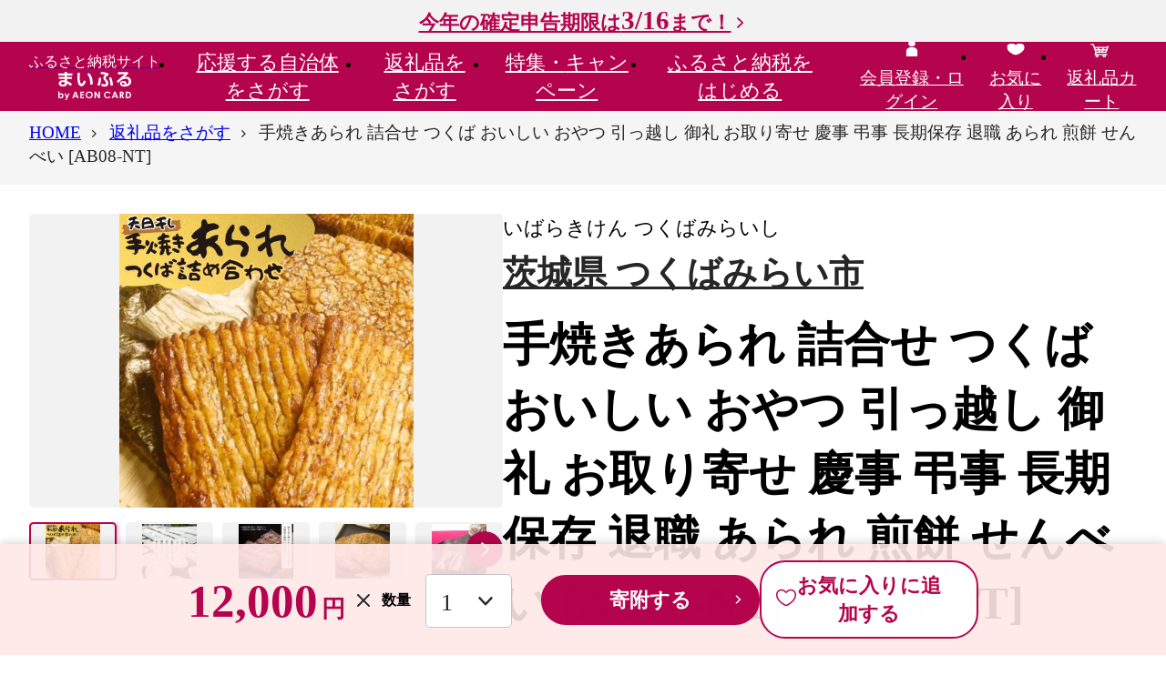

--- FILE ---
content_type: text/html; charset=UTF-8
request_url: https://www.furusato.aeon.co.jp/gift-in-return/8abceca30f2ba9d2d320bd34ec53e591/
body_size: 93014
content:
<!DOCTYPE html>
<html lang="ja">
<head>
    <meta charset="utf-8">
    <meta name="viewport" content="width=device-width, initial-scale=1">
    <title>手焼きあられ 詰合せ つくば おいしい おやつ 引っ越し 御礼 お取り寄せ 慶事 弔事 長期保存 退職 あられ 煎餅 せんべい [AB08-NT]｜つくばみらい市｜茨城県｜返礼品をさがす｜まいふる by AEON CARD</title>
    <meta name="description" content="観光庁主催のお土産品としてノミネートされた「大角手焼きあられ」をはじめとして、たっぷり巻いた海苔巻の「磯の香」。今は珍しい昆布巻き「…">
    <meta name="keywords" content="手焼きあられ 詰合せ つくば おいしい おやつ 引っ越し 御礼 お取り寄せ 慶事 弔事 長期保存 退職 あられ 煎餅 せんべい [AB08-NT],つくばみらい市,返礼品,まいふる,イオンカード,まいふる by AEON CARD,イオンのふるさと納税,ふるさと納税">
    
<!--▼▼▼head共通-->
<link rel="apple-touch-icon" href="/assets/img/common/ico-apple-touch.png"/>
<link rel="icon" href="/assets/img/common/favicon.svg" sizes="any" type="image/svg+xml"/>

<script>
window.s = window.s || [];
window.digitalData = {
    "events": [
        "prodView"
    ],
    "commerce": {
        "products": {
            "id": "8abceca30f2ba9d2d320bd34ec53e591",
            "name": "手焼きあられ 詰合せ つくば おいしい おやつ 引っ越し 御礼 お取り寄せ 慶事 弔事 長期保存 退職 あられ 煎餅 せんべい [AB08-NT]",
            "categoryL": "お菓子",
            "categoryS": "煎餅・おかき",
            "municipality": "茨城県 つくばみらい市",
            "unitprice": 12000,
            "quantity": 1,
            "oemflag": "自社"
        }
    },
    "page": {
        "oemflag": "自社"
    },
    "user": {
        "furusato": {
            "loginflag": "false"
        },
        "square": {
            "loginflag": "false",
            "relationflag": "false"
        }
    }
}
</script>
<script src="https://assets.adobedtm.com/f7939b821b3a/fc1bf874acf6/launch-92b36a138d84.min.js" defer="defer"></script>
<!-- Start VWO SmartCode --> 
<script referrerPolicy="no-referrer-when-downgrade" src="https://dev.visualwebsiteoptimizer.com/lib/820075.js" id="vwoCode"></script> 
<!-- End VWO SmartCode -->

<meta name="google-site-verification" content="NSxxMSB2tFVAN0WAzyGvZlvJt__73_VGNJ0dq7E_L6U" />
    <!--▼▼▼ogp-->
    <meta property="og:type" content="article">
    <meta property="og:title" content="手焼きあられ 詰合せ つくば おいしい おやつ 引っ越し 御礼 お取り寄せ 慶事 弔事 長期保存 退職 あられ 煎餅 せんべい [AB08-NT]｜つくばみらい市｜茨城県｜返礼品をさがす｜まいふる by AEON CARD">
    <meta property="og:site_name" content="まいふる by AEON CARD">
    <meta property="og:description" content="観光庁主催のお土産品としてノミネートされた「大角手焼きあられ」をはじめとして、たっぷり巻いた海苔巻の「磯の香」。今は珍しい昆布巻き「…">
    <meta property="og:url" content="https://www.furusato.aeon.co.jp/gift-in-return/8abceca30f2ba9d2d320bd34ec53e591/">
    <meta property="og:image" content="https://www.furusato.aeon.co.jp/g_img/082350/2282870_1732171482_image.jpg">
    <meta property="og:locale" content="ja_JP">
    <!-- Google tag (gtag.js) -->
<script async src="https://www.googletagmanager.com/gtag/js?id=AW-16565875099"></script>
<script>
    window.dataLayer = window.dataLayer || [];
    function gtag(){dataLayer.push(arguments);}
    gtag('js', new Date());

    gtag('config', 'AW-16565875099');
</script>
    <!-- ここから Crib Notesユニバーサルタグのコード -->

<script>(function (b, f, d, a, c) {var e = b.createElement(f);e.src = c + "/" + a + "/atm.js";e.id = d;e.async = true;b.getElementsByTagName(f)[0].parentElement.appendChild(e)})(document,"script","__cribnotesTagMgrCmd","a3592555-68ed-46b0-94e6-fec716dd186e","https://tag.cribnotes.jp/container_manager");</script>

<!-- ここまで Crib Notesユニバーサルタグのコード -->
            <!-- impact START -->
<script type="text/javascript">
(function(a,b,c,d,e,f,g){e['ire_o']=c;e[c]=e[c]||function(){(e[c].a=e[c].a||[]).push(arguments)};f=d.createElement(b);g=d.getElementsByTagName(b)[0];f.async=1;f.src=a;g.parentNode.insertBefore(f,g);})('https://utt.impactcdn.com/A5818337-02b3-4715-8403-7e26f08af8bf1.js','script','ire',document,window);
</script>

<script type="text/javascript">
  ire('identify', {
    customerId: '  ', 
    customerEmail: ' ', 
    customProfileId: '32973abe-fc08-43cf-9aea-26e71c0e3782'
  });
</script>
<!-- impact END -->
                <script async src="https://s.yimg.jp/images/listing/tool/cv/ytag.js"></script>
<script>
window.yjDataLayer = window.yjDataLayer || [];
function ytag() { yjDataLayer.push(arguments); }
ytag({"type":"ycl_cookie", "config":{"ycl_use_non_cookie_storage":true}});
</script>
    <!-- LINE Tag Base Code -->
<!-- Do Not Modify -->
<script>
(function(g,d,o){
  g._ltq=g._ltq||[];g._lt=g._lt||function(){g._ltq.push(arguments)};
  var h=location.protocol==='https:'?'https://d.line-scdn.net':'http://d.line-cdn.net';
  var s=d.createElement('script');s.async=1;
  s.src=o||h+'/n/line_tag/public/release/v1/lt.js';
  var t=d.getElementsByTagName('script')[0];t.parentNode.insertBefore(s,t);
    })(window, document);
_lt('init', {
  customerType: 'lap',
  tagId: '6608dc2f-ae9f-49ea-891a-4b4942618436'
});
_lt('send', 'pv', ['6608dc2f-ae9f-49ea-891a-4b4942618436']);
</script>
<noscript>
  <img height="1" width="1" style="display:none"
       src="https://tr.line.me/tag.gif?c_t=lap&t_id=6608dc2f-ae9f-49ea-891a-4b4942618436&e=pv&noscript=1" />
</noscript>
<!-- End LINE Tag Base Code -->
                    <!--▼▼▼サイト共通リソース-->
<link href="/assets/css/common.css" media="all" rel="stylesheet" type="text/css"/>
    <!--▼▼▼ページ固有リソース-->
<link href="/assets/css/gift-in-return/index.css" media="all" rel="stylesheet" type="text/css">
    
<!--▼▼▼head下部リソース-->
    
</head>

<body id="pgtop">


<!--▼▼▼body上部リソース-->

<div class="c-headerTop">
    <div class="c-headerTopInr"><a class="c-headerTop_campLink" href="https://www.furusato.aeon.co.jp/about/guide/tax-return/">今年の確定申告期限は<span>3/16</span>まで！</a></div>
  </div>
<header class="c-header" data-header="">
  <div class="c-header_gnav">
    <div class="c-header_gnavInr">
            <div class="c-header_gnavLogo"><a class="c-header_gnavLogo-link" href="/"><span class="c-header_gnavLogo-txt">ふるさと納税サイト</span><img src="/assets/img/common/logo.svg" alt="まいふる by AEON CARD" width="80" height="31" loading="lazy"/></a></div>
            <ul class="c-header_gnavMenu" data-gnavMenu="">
        <li><a class="c-header_gnavMenuLink" href="/municipality/" data-gnavMenu-a="" aria-expanded="false" aria-controls="gnav1">応援する<br>自治体をさがす</a>
          <div class="c-gnav" id="gnav1" aria-hidden="true">
            <div class="c-gnav_over">
              <div class="c-gnav_inr">
                <div class="c-gnav_wrap">
                  <div class="c-gnav_l">
                    <p><a class="c-gnav_ctgyLink" href="/municipality/area/">エリアからさがす</a></p>
                    <p><a class="c-gnav_ctgyLink" href="/municipality/search/">キーワードからさがす</a></p>
                    <form action="/municipality/search/results.html" method="get">
                      <div class="c-search">
                        <input class="c-search_input" type="search" name="w" placeholder="キーワードを入力"/>
                        <button class="c-search_btn" type="submit">検索する</button>
                      </div>
                    </form>
                                      </div>
                                    <div class="c-gnav_r">
                    <p class="c-gnav_ttl-lg">Pick UP! おすすめ自治体</p>
                    <div class="c-gnav_autonomy">
                      <a class="c-gnav_autonomyImg" href="https://www.furusato.aeon.co.jp/municipality/info/063011/" data-aaclick="generalClick" data-aaclickarea="Pick UP! おすすめ自治体" data-aaclickaction="自治体クリック" data-aaclicklabel="山形県 山辺町">
                                            <img src="https://www.furusato.aeon.co.jp/g_img/063011/file_90bb178139f8e29ff420b3b3b25fa095.JPG" alt="山形県山辺町" width="1020" height="680" loading="lazy">
                                            </a>
                      <div class="c-gnav_autonomyCnt">
                        <h3 class="c-gnav_autonomyHead"><span class="c-gnav_autonomyYomi">やまがたけん やまのべまち</span>
                        <a class="c-gnav_autonomyLink" href="https://www.furusato.aeon.co.jp/municipality/info/063011/" data-aaclick="generalClick" data-aaclickarea="Pick UP! おすすめ自治体" data-aaclickaction="自治体クリック" data-aaclicklabel="山形県 山辺町">山形県 山辺町</a><span class="c-gnav_autonomyCopy"></span></h3>
                        <p class="c-gnav_autonomyTxt">山辺町（やまのべまち）は、⼭形県のほぼ中央にあたる⼭形盆地の南⻄側に位置し県都⼭形市の北⻄に隣接しています。町の南⻄部は出⽻丘陵の⼭々を擁する中⼭間地域となっており、⼤小の湖沼が点在する緑豊かな森林や湧⽔などが美しい⾃然景観をつくりだしています。町の北東部は市街地を形成し、南北に流れる須川に向かってなだらかな東傾斜となっており、市街地周辺では盆地特有の寒暖差や肥沃な土壌を活かした稲作や果樹栽培が盛んとなっています。6月～7月はさくらんぼ・7月～10月はシャインマスカットなどのブドウや桃、そしてお米、11月～12月にはりんごやラフランスの収穫が最盛期を迎えます。<br />
また、江戸時代より染色業が発達し、それがニットや手織り絨毯に引き継がれ、世界に信頼される「繊維の町」として栄えております。特に手織り絨毯は国内生産のほとんどを占めています。</p>                      </div>
                    </div>
                  </div>
                                  </div>
                <div class="c-gnav_btm">
                  <p class="c-btnWrap"><a class="c-btn-second" href="/municipality/">応援する自治体をさがすTOPへ</a></p>
                  <button class="c-gnav_close" data-gnavMenu-close="" aria-controls="gnav1"><span>閉じる</span></button>
                </div>
              </div>
            </div>
          </div>
        </li>
        <li><a class="c-header_gnavMenuLink" href="/gift-in-return/" data-gnavMenu-a="" aria-expanded="false" aria-controls="gnav2">返礼品を<br>さがす</a>
          <div class="c-gnav" id="gnav2" aria-hidden="true">
            <div class="c-gnav_over">
              <div class="c-gnav_inr">
                <div class="c-gnav_wrap">
                  <div class="c-gnav_l">
                    <p><a class="c-gnav_ctgyLink" href="/gift-in-return/category/">カテゴリからさがす</a></p>
                    <p><a class="c-gnav_ctgyLink" href="/gift-in-return/ranking/">ランキングからさがす</a></p>
                    <p><a class="c-gnav_ctgyLink" href="/gift-in-return/search/">キーワードからさがす</a></p>
                    <div class="c-search">
                      <form action="/gift-in-return/search/results.html" method="get">
                        <input class="c-search_input" type="search" name="w" maxlength="50" placeholder="キーワードを入力"/>
                        <button class="c-search_btn" type="submit">検索する</button>
                      </form>
                    </div>
                                        <p class="c-gnav_ttl-sm">注目ワード</p>
                    <div class="c-keyword">
                      <ul class="c-keyword_list">
                                                <li><a href="https://www.furusato.aeon.co.jp/gift-in-return/search/results.html?w=%E3%81%BE%E3%81%84%E3%81%B5%E3%82%8B%E9%99%90%E5%AE%9A" data-aaclick="generalClick" data-aaclickarea="注目ワード" data-aaclickaction="注目ワードクリック" data-aaclicklabel="#まいふる限定">#まいふる限定</a></li>
                                                <li><a href="https://www.furusato.aeon.co.jp/gift-in-return/search/results.html?w=%E8%A8%B3%E3%81%82%E3%82%8A" data-aaclick="generalClick" data-aaclickarea="注目ワード" data-aaclickaction="注目ワードクリック" data-aaclicklabel="#訳あり">#訳あり</a></li>
                                                <li><a href="https://www.furusato.aeon.co.jp/gift-in-return/search/results.html?w=%E3%81%8A%E7%B1%B3" data-aaclick="generalClick" data-aaclickarea="注目ワード" data-aaclickaction="注目ワードクリック" data-aaclicklabel="#お米">#お米</a></li>
                                                <li><a href="https://www.furusato.aeon.co.jp/gift-in-return/search/results.html?w=%E3%83%88%E3%82%A4%E3%83%AC%E3%83%83%E3%83%88%E3%83%9A%E3%83%BC%E3%83%91%E3%83%BC" data-aaclick="generalClick" data-aaclickarea="注目ワード" data-aaclickaction="注目ワードクリック" data-aaclicklabel="#トイレットペーパー">#トイレットペーパー</a></li>
                                                <li><a href="https://www.furusato.aeon.co.jp/gift-in-return/search/results.html?w=%E5%AE%9A%E6%9C%9F%E4%BE%BF" data-aaclick="generalClick" data-aaclickarea="注目ワード" data-aaclickaction="注目ワードクリック" data-aaclicklabel="#定期便">#定期便</a></li>
                                                <li><a href="https://www.furusato.aeon.co.jp/gift-in-return/search/results.html?w=%E3%81%BF%E3%81%8B%E3%82%93" data-aaclick="generalClick" data-aaclickarea="注目ワード" data-aaclickaction="注目ワードクリック" data-aaclicklabel="#みかん">#みかん</a></li>
                                                <li><a href="https://www.furusato.aeon.co.jp/gift-in-return/search/results.html?w=%E3%82%8A%E3%82%93%E3%81%94" data-aaclick="generalClick" data-aaclickarea="注目ワード" data-aaclickaction="注目ワードクリック" data-aaclicklabel="#りんご">#りんご</a></li>
                                                <li><a href="https://www.furusato.aeon.co.jp/gift-in-return/search/results.html?w=%E3%82%AB%E3%83%8B" data-aaclick="generalClick" data-aaclickarea="注目ワード" data-aaclickaction="注目ワードクリック" data-aaclicklabel="#カニ">#カニ</a></li>
                                              </ul>
                    </div>
                                      </div>
                                    <div class="c-gnav_r">
                    <p class="c-gnav_ttl-lg">週間人気ランキング</p>
                    <ul class="c-gnav_ranks">
                                            <li>
                        <div class="c-card">
                          <a class="c-card_link" href="https://www.furusato.aeon.co.jp/gift-in-return/8ef6954130989ce32d9f92ec29f2f84b/">
                                                    <div class="c-card_imgWrap"><img class="c-card_img" src="https://www.furusato.aeon.co.jp/g_img/042056/file_72f56387a8457862de50a15c17dfcd08.webp" alt="訳あり 銀鮭 切身 約2kg [宮城東洋 宮城県 気仙沼市 20564991] 鮭 魚介類 海鮮 訳アリ 規格外 不揃い さけ サケ 鮭切身 シャケ 切り身 冷凍 家庭用 おかず 弁当 支援 サーモン 銀鮭切り身 魚 わけあり" loading="lazy"/></div>
                                                                              <div class="c-card_rank" data-rank="1">1</div>
                                                    <div class="c-card_cnt">
                            <p class="c-card_ttl">訳あり 銀鮭 切身 約2kg [宮城東洋 宮城県 気仙沼市 20564991] 鮭 魚介類 海鮮 訳アリ 規格外 不揃い さけ サケ 鮭切身 シャケ 切り身 冷凍 家庭用 おかず 弁当 支援 サーモン 銀鮭切り身 魚 わけあり</p>
                            <p class="c-card_place">12,500<span>円</span></p>
                            <p class="c-card_pointInfo">イオンマークのカードでポイント<em>2倍!</em></p>
                          </div>
                          </a>
                        </div>
                      </li>
                                            <li>
                        <div class="c-card">
                          <a class="c-card_link" href="https://www.furusato.aeon.co.jp/gift-in-return/e1376b94cac55303c164df78bfd525af/">
                                                    <div class="c-card_imgWrap"><img class="c-card_img" src="https://img.furusato-tax.jp/cdn-cgi/image/width=520,height=323/img/x/product/details/20251230/pd_0f7521cf5a81a336d7c341823780d82c80842a5c.jpg" alt="【福岡県産 あまおう】テレビ 「 ヒルナンデス 」 で紹介されました！ 訳あり グランデ 約 270g 前後 × 6パック ふるさと納税 あまおう いちご イチゴ 苺 博多 赤村 あまおう  果物 くだもの フルーツ ジャム にも ケーキ にも 先行予約 数量限定 ふるさと ランキング 人気 おすすめ 福岡 TV紹介 送料無料 3W13" loading="lazy"/></div>
                                                                              <div class="c-card_rank" data-rank="2">2</div>
                                                    <div class="c-card_cnt">
                            <p class="c-card_ttl">【福岡県産 あまおう】テレビ 「 ヒルナンデス 」 で紹介されました！ 訳あり グランデ 約 270g 前後 × 6パック ふるさと納税 あまおう いちご イチゴ 苺 博多 赤村 あまおう  果物 くだもの フルーツ ジャム にも ケーキ にも 先行予約 数量限定 ふるさと ランキング 人気 おすすめ 福岡 TV紹介 送料無料 3W13</p>
                            <p class="c-card_place">10,000<span>円</span></p>
                            <p class="c-card_pointInfo">イオンマークのカードでポイント<em>2倍!</em></p>
                          </div>
                          </a>
                        </div>
                      </li>
                                            <li>
                        <div class="c-card">
                          <a class="c-card_link" href="https://www.furusato.aeon.co.jp/gift-in-return/8339d1e101b9a4bd7db0d6a1f396191c/">
                                                    <div class="c-card_imgWrap"><img class="c-card_img" src="https://img.furusato-tax.jp/cdn-cgi/image/width=520,height=323/img/x/product/details/20250815/pd_9a08ed24a85877bf8ce73c8fb5131f37924a9986.jpg" alt="【先行予約】【家庭用】不知火 5kg ※離島への配送不可（2026年2月上旬～2月下旬頃に順次発送予定） 【 ふるさと納税 人気 おすすめ ランキング 柑橘 みかん ミカン 不知火 しらぬい mikan 蜜柑 果物 生果 フルーツ デコポン と同品種 家庭用 愛媛県産 愛媛県 伊方町 送料無料 】 IKTBD016" loading="lazy"/></div>
                                                                              <div class="c-card_rank" data-rank="3">3</div>
                                                    <div class="c-card_cnt">
                            <p class="c-card_ttl">【先行予約】【家庭用】不知火 5kg ※離島への配送不可（2026年2月上旬～2月下旬頃に順次発送予定） 【 ふるさと納税 人気 おすすめ ランキング 柑橘 みかん ミカン 不知火 しらぬい mikan 蜜柑 果物 生果 フルーツ デコポン と同品種 家庭用 愛媛県産 愛媛県 伊方町 送料無料 】 IKTBD016</p>
                            <p class="c-card_place">8,000<span>円</span></p>
                            <p class="c-card_pointInfo">イオンマークのカードでポイント<em>2倍!</em></p>
                          </div>
                          </a>
                        </div>
                      </li>
                                          </ul>
                  </div>
                                  </div>
                <div class="c-gnav_btm">
                  <p class="c-btnWrap"><a class="c-btn-second" href="/gift-in-return/">返礼品をさがすTOPへ</a></p>
                  <button class="c-gnav_close" data-gnavMenu-close="" aria-controls="gnav2"><span>閉じる</span></button>
                </div>
              </div>
            </div>
          </div>
        </li>
        <li><a class="c-header_gnavMenuLink" href="/special/" data-gnavMenu-a="" aria-expanded="false" aria-controls="gnav3">特集・<br>キャンペーン</a>
          <div class="c-gnav" id="gnav3" aria-hidden="true">
            <div class="c-gnav_over">
              <div class="c-gnav_inr">
                <div class="c-gnav_wrap">
                  <ul class="c-gnav_col3">
                                                            <li>
                                            <a class="c-cardSpecial" href="/special/homeparty/">
                                              <img class="c-cardSpecial_img" src="https://www.furusato.aeon.co.jp/g_img/special/file_fb2ed0eaea2e3bb92a25513ae447f9e2.jpg" width="390" height="195" loading="lazy" alt="ホームパーティー特集" />
                        <span class="c-cardSpecial_new">NEW</span>                                              </a>
                    </li>
                                        <li>
                                            <a class="c-cardSpecial" href="/special/original/">
                                              <img class="c-cardSpecial_img" src="https://www.furusato.aeon.co.jp/g_img/special/file_c2afd178b0447a4deb83af121e46f65c.jpg" width="390" height="195" loading="lazy" alt="まいふる限定！オリジナル返礼品特集" />
                        <span class="c-cardSpecial_new">NEW</span>                                              </a>
                    </li>
                                        <li>
                                            <a class="c-cardSpecial" href="/special/range-10000/">
                                              <img class="c-cardSpecial_img" src="https://www.furusato.aeon.co.jp/g_img/special/file_6e15af4a2b3b7efe1a0575ad832ee99e.jpg" width="390" height="195" loading="lazy" alt="1万円台の​返礼品特集​" />
                        <span class="c-cardSpecial_new">NEW</span>                                              </a>
                    </li>
                                        <li>
                                            <a class="c-cardSpecial" href="/special/subscription/">
                                              <img class="c-cardSpecial_img" src="https://www.furusato.aeon.co.jp/g_img/special/file_9719beb7a86153168ffb7d0444be160e.jpg" width="390" height="195" loading="lazy" alt="定期便特集" />
                        <span class="c-cardSpecial_new">NEW</span>                                              </a>
                    </li>
                                        <li>
                                            <a class="c-cardSpecial" href="/special/small-amount/">
                                              <img class="c-cardSpecial_img" src="https://www.furusato.aeon.co.jp/g_img/special/file_dc934ed4922356c9a14d44c13632cb50.jpg" width="390" height="195" loading="lazy" alt="お手軽返礼品特集" />
                        <span class="c-cardSpecial_new">NEW</span>                                              </a>
                    </li>
                                        <li>
                                            <a class="c-cardSpecial" href="/special/seasnonal-fruits-2/">
                                              <img class="c-cardSpecial_img" src="https://www.furusato.aeon.co.jp/g_img/special/file_e1d5e2e93e8d8b13944980dfee3943db.jpg" width="390" height="195" loading="lazy" alt="冬の果物特集" />
                        <span class="c-cardSpecial_new">NEW</span>                                              </a>
                    </li>
                                                           </ul>
                </div>
                <div class="c-gnav_btm">
                  <p class="c-btnWrap"><a class="c-btn-second" href="/special/">特集・キャンペーンTOPへ</a></p>
                  <button class="c-gnav_close" data-gnavMenu-close="" aria-controls="gnav3"><span>閉じる</span></button>
                </div>
              </div>
            </div>
          </div>
        </li>
        <li><a class="c-header_gnavMenuLink" href="/about/" data-gnavMenu-a="" aria-expanded="false" aria-controls="gnav4">ふるさと納税を<br>はじめる</a>
          <div class="c-gnav" id="gnav4" aria-hidden="true">
            <div class="c-gnav_over">
              <div class="c-gnav_inr">
                <div class="c-gnav_wrap">
                  <div class="c-gnav_guide">
                    <div class="c-gnav_guide-l">
                      <div class="c-gnav_guide-ttl">
                        <div class="c-gnav_guide-ttlImg"><img src="/assets/img/common/ico-beginner.svg" alt=""/></div>
                        <div class="c-gnav_guide-ttlTxt">はじめての方へ</div>
                      </div>
                      <div class="c-gnav_guide-link">
                        <ul class="c-gnav_guide-linkListRow">
                          <li><a class="c-link-lNormal" href="/special/start-guide/">はじめてのふるさと納税</a></li>
                          <li><a class="c-link-lNormal" href="/about/guide/">ふるさと納税の仕組み</a></li>
                          <li><a class="c-link-lNormal" href="/about/our-policy/">まいふるとは？</a></li>
                          <li><a class="c-link-lNormal" href="/special/start-timing/">メリットいっぱい 早めのふるさと納税</a></li>
                          <li><a class="c-link-lNormal" href="/about/return-gift-shindan/">かんたん返礼品診断</a></li>
                          <li><a class="c-link-lNormal" href="/special/point/">WAON POINTたまる・つかえる</a></li>
                          <li><a class="c-link-lNormal" href="/about/people/">ふるさと納税ご利用者の声</a></li>
                          <li><a class="c-link-lNormal" href="/support/faq/">よくあるご質問</a></li>
                        </ul>
                      </div>
                    </div>
                    <div class="c-gnav_guide-r">
                      <div class="c-gnav_guide-ttl">
                        <div class="c-gnav_guide-ttlImg"><img src="/assets/img/common/ico-simulator.svg" alt=""/></div>
                        <div class="c-gnav_guide-ttlTxt">手続きガイド</div>
                      </div>
                      <div class="c-gnav_guide-link">
                        <ul class="c-gnav_guide-linkListRow">
                          <li><a class="c-link-lNormal" href="/about/guide/onestop/">ワンストップ特例制度</a></li>
                          <li><a class="c-link-lNormal" href="/about/guide/tax-return/">確定申告</a></li>
                          <li><a class="c-link-lNormal" href="/about/guide/myna/">マイナポータル連携</a></li>
                          <li><a class="c-link-lNormal" href="/about/guide/simulation/">控除できる金額（控除額シミュレーション）</a></li>
                        </ul>
                      </div>
                    </div>
                  </div>
                </div>
                <div class="c-gnav_btm">
                  <p class="c-btnWrap"><a class="c-btn-second" href="/about/">ふるさと納税をはじめるTOPへ</a></p>
                  <button class="c-gnav_close" data-gnavMenu-close="" aria-controls="gnav4"><span>閉じる</span></button>
                </div>
              </div>
            </div>
          </div>
        </li>
      </ul>
      <ul class="c-header_gnavMymenu">
                <li class="c-disp-pc"><a href="/login/"><span><img src="/assets/img/common/ico-head-mypage.svg" alt="" width="24" height="24" loading="lazy"/><br/><span>会員登録・ログイン</span></span></a></li>
                <li><a href="/myfavorite/index-gift-in-return.html"><span><img src="/assets/img/common/ico-head-favorite.svg" alt="" width="24" height="24" loading="lazy"/><br/><span>お気に入り</span></span></a></li>
        <li><a href="/cart/"><span><img src="/assets/img/common/ico-head-cart2.svg" alt="" width="24" height="24" loading="lazy"/><br/><span>返礼品カート</span>
                  </span></a></li>
        <li class="c-disp-sp">
          <button class="c-gnav_spBtn" data-gnavSpBtn="" aria-expanded="false" aria-controls="spGnav"><span class="c-gnav_spBtnLine"><span></span><span></span><span></span></span><span class="c-gnav_spBtnTxt">メニュー</span></button>
          <div class="c-gnavSp" id="spGnav" aria-hidden="true">
                        <p class="c-gnavSp_mypage"><a class="c-btn-icon" href="/login/"><span class="c-btn-icon_img"><img src="/assets/img/common/ico-btn-user.svg" alt="" width="24" height="24" loading="lazy"/><img src="/assets/img/common/ico-btn-user-disp.svg" alt="会員登録・ログイン" width="24" height="24" loading="lazy"/></span>会員登録・ログイン</a></p>
                        <div class="c-gnavSp_scroll">
              <div class="c-gnavSp_scrollInr">
                <ul class="c-gnavSp_menu">
                  <li><a href="/">HOME</a></li>
                  <li><a href="/municipality/">応援する自治体をさがす</a></li>
                  <li><a href="/gift-in-return/">返礼品をさがす</a></li>
                  <li><a href="/special/">特集・キャンペーン</a></li>
                  <li><a href="/about/">ふるさと納税をはじめる</a>
                    <div class="c-gnavSp_menuGuide-ttl">はじめての方へ</div>
                    <ul>
                      <li><a href="/special/start-guide/">はじめてのふるさと納税</a></li>
                      <li><a href="/about/guide/">ふるさと納税の仕組み</a></li>
                      <li><a href="/about/our-policy/">まいふるとは？</a></li>
                      <li><a href="/special/start-timing/">メリットいっぱい 早めのふるさと納税</a></li>
                      <li><a href="/about/return-gift-shindan/">かんたん返礼品診断</a></li>
                      <li><a href="/special/point/">WAON POINTたまる・つかえる</a></li>
                      <li><a href="/about/people/">ふるさと納税ご利用者の声</a></li>
                      <li><a href="/support/faq/">よくあるご質問</a></li>
                    </ul>
                  </li>
                  <li>
                    <div class="c-gnavSp_menuGuide-ttl">手続きガイド</div>
                    <ul>
                      <li><a href="/about/guide/onestop/">ワンストップ特例制度</a></li>
                      <li><a href="/about/guide/tax-return/">確定申告</a></li>
                      <li><a href="/about/guide/myna/">マイナポータル連携</a></li>
                      <li><a href="/about/guide/simulation/">控除できる金額（控除額シミュレーション）</a></li>
                    </ul>
                  </li>
                </ul>
                <ul class="c-gnavSp_ulty">
                  <li><a href="/information/"><img src="/assets/img/common/ico-gnav-information.svg" alt="" width="24" height="24"/><span>お知らせ</span></a></li>
                  <li><a href="/for-municipality/"><img src="/assets/img/common/ico-gnav-autonomy.svg" alt="" width="24" height="24"/><span>自治体の方へ</span></a></li>
                  <li><a href="/support/"><img src="/assets/img/common/ico-gnav-contact.svg" alt="" width="24" height="24"/><span>お問い合わせ</span></a></li>
                </ul>
              </div>
            </div>
          </div>
        </li>
      </ul>
    </div>
  </div>
</header>
    
<main class="c-mainContent">
  <div class="c-mainContent_info1">
      </div>
  <div class="c-mainContent_crumbs">
    <nav class="c-crumbs" aria-label="現在位置" data-crumbs="">
      <div class="c-crumbs_wrapinr">
        <ul class="c-crumbs_inr">
          <li><span><a href="/"><span>HOME</span></a></span></li>
          <li><span><a href="/gift-in-return/"><span>返礼品をさがす</span></a></span></li>
          <li><span><span aria-current="page"><span>手焼きあられ 詰合せ つくば おいしい おやつ 引っ越し 御礼 お取り寄せ 慶事 弔事 長期保存 退職 あられ 煎餅 せんべい [AB08-NT]</span></span></span></li>
        </ul>
      </div>
    </nav>
    <div class="c-crumbs_next"></div>
  </div>
  <div class="c-mainContent_mainvs">
  </div>
  <div class="c-mainContent_info2">
  </div>
  <div class="c-mainContent_cnt">
    <div class="c-area">
      <div class="c-area_inr">
                <div class="gir-detailProduct">
          <div data-productSlider="">
            <div class="swiper-container gir-detailProduct_main" data-productSlider="main">
              <ul class="swiper-wrapper">
                                <li class="swiper-slide"><img src="https://www.furusato.aeon.co.jp/g_img/082350/2282870_1732171482_image.jpg" alt="" loading="lazy">
                </li>
                                <li class="swiper-slide"><img src="https://www.furusato.aeon.co.jp/g_img/082350/2282871_1732171480_image.jpg" alt="" loading="lazy">
                </li>
                                <li class="swiper-slide"><img src="https://www.furusato.aeon.co.jp/g_img/082350/2282872_1732171481_image.jpg" alt="" loading="lazy">
                </li>
                                <li class="swiper-slide"><img src="https://www.furusato.aeon.co.jp/g_img/082350/2282873_1732171482_image.jpg" alt="" loading="lazy">
                </li>
                                <li class="swiper-slide"><img src="https://www.furusato.aeon.co.jp/g_img/082350/2282874_1732171481_image.jpg" alt="" loading="lazy">
                </li>
                                <li class="swiper-slide"><img src="https://www.furusato.aeon.co.jp/g_img/082350/2282875_1732171481_image.jpg" alt="" loading="lazy">
                </li>
                                <li class="swiper-slide"><img src="https://www.furusato.aeon.co.jp/g_img/082350/2282876_1732171480_image.jpg" alt="" loading="lazy">
                </li>
                                <li class="swiper-slide"><img src="https://www.furusato.aeon.co.jp/g_img/082350/2282877_1732171482_image.jpg" alt="" loading="lazy">
                </li>
                              </ul>
            </div>
            <div class="swiper-container gir-detailProduct_thumb mySwiper" data-productSlider="thumb">
              <ul class="swiper-wrapper">
                                <li class="swiper-slide"><img src="https://www.furusato.aeon.co.jp/g_img/082350/2282870_1732171482_image.jpg" alt="" loading="lazy">
                </li>
                                <li class="swiper-slide"><img src="https://www.furusato.aeon.co.jp/g_img/082350/2282871_1732171480_image.jpg" alt="" loading="lazy">
                </li>
                                <li class="swiper-slide"><img src="https://www.furusato.aeon.co.jp/g_img/082350/2282872_1732171481_image.jpg" alt="" loading="lazy">
                </li>
                                <li class="swiper-slide"><img src="https://www.furusato.aeon.co.jp/g_img/082350/2282873_1732171482_image.jpg" alt="" loading="lazy">
                </li>
                                <li class="swiper-slide"><img src="https://www.furusato.aeon.co.jp/g_img/082350/2282874_1732171481_image.jpg" alt="" loading="lazy">
                </li>
                                <li class="swiper-slide"><img src="https://www.furusato.aeon.co.jp/g_img/082350/2282875_1732171481_image.jpg" alt="" loading="lazy">
                </li>
                                <li class="swiper-slide"><img src="https://www.furusato.aeon.co.jp/g_img/082350/2282876_1732171480_image.jpg" alt="" loading="lazy">
                </li>
                                <li class="swiper-slide"><img src="https://www.furusato.aeon.co.jp/g_img/082350/2282877_1732171482_image.jpg" alt="" loading="lazy">
                </li>
                              </ul>
              <div class="swiper-button-next"></div>
              <div class="swiper-button-prev"></div>
            </div>
          </div>
          <div class="gir-detailProductBox">
            <div class="gir-productLabel">
              <div class="gir-productLabel_ruby">いばらきけん つくばみらいし</div><a class="gir-productLabel_txt c-link" href="https://www.furusato.aeon.co.jp/municipality/info/082350/">茨城県 つくばみらい市</a>
            </div>
                        <h1 class="gir-productTtl">手焼きあられ 詰合せ つくば おいしい おやつ 引っ越し 御礼 お取り寄せ 慶事 弔事 長期保存 退職 あられ 煎餅 せんべい [AB08-NT]-[AB08-NT]</h1>
            <div class="gir-productRate">
              <div class="c-star-m" data-rate="0" title="レビュー評価：0">
                <div class="c-star-m_view">
                  <div></div>
                </div>
                <p class="c-star-m_rate">0</p>
                <p class="c-star-m_count"><a class="c-link" href="https://www.furusato.aeon.co.jp/gift-in-return/8abceca30f2ba9d2d320bd34ec53e591/review-list.html">（0）</a></p>
              </div>
            </div>
            <dl class="gir-productPrice">
              <dt>寄附金額</dt>
              <dd>
                <div class="gir-productPrice_num">12,000</div>
                <div class="gir-productPrice_unit">円</div>
              </dd>
            </dl>
            <dl class="gir-productPayment">
              <dt>決済方法</dt>
              <dd>クレジットカード、AEON Pay、WAON POINT</dd>
            </dl>
            <div class="gir-productPointInfo">
              <p class="gir-productPointInfo_txt">イオンマークのカードでポイント<em>2倍!</em></p>
              <button class="gir-productPointInfo_ico" type="button" data-micromodal-trigger="modal-pointInformation" role="button">WAON POINTについて</button>
            </div>
                        <div class="gir-productAction">
              <dl class="gir-productNumber">
                <dt>数量</dt>
                <dd>
                  <select class="c-select" title="数量" id="sel_num" name="sel_num">
                                                            <option value="1">1</option>
                                                                                <option value="2">2</option>
                                                                                <option value="3">3</option>
                                                                                <option value="4">4</option>
                                                                                <option value="5">5</option>
                                                          </select>
                </dd>
              </dl>
              <div class="c-btnWrap">
                <button class="c-btn-primary-sm" type="submit" id="cart_set_btn" onclick="_satellite.track('aa-click-addcart',{label:'8abceca30f2ba9d2d320bd34ec53e591',action:'ボタンクリック', area:'寄付する'});">寄附する</button>
                <button id="recommend_btn" class="c-btn-icon-sm" type="button"  data-aaclick="generalClick" data-aaclickarea="返礼品お気に入り" data-aaclickaction="お気に入り追加" data-aaclicklabel="8abceca30f2ba9d2d320bd34ec53e591">
                  <span class="c-btn-icon_img" data-favorite-added="off">
                    <img src="/assets/img/common/ico-btn-favorite-off.svg" alt="">
                    <img src="/assets/img/common/ico-btn-favorite-off-disp.svg" alt="">
                  </span>
                  <span class="c-btn-icon_img" data-favorite-added="on">
                    <img src="/assets/img/common/ico-btn-favorite-on.svg" alt="">
                    <img src="/assets/img/common/ico-btn-favorite-on-disp.svg" alt="">
                  </span>お気に入りに追加する
                </button>
              </div>
            </div>
                      </div>
        </div>
        <div class="c-fixedBar" data-fixedBarControl="">
          <div class="gir-detailFixedBar">
                        <div class="gir-detailFixedBarAction">
              <div class="gir-detailFixedBarActionPriceBox">
                <dl class="gir-productNumber">
                  <dt>
                    <div class="gir-detailFixedBarActionPrice">
                      <div class="gir-detailFixedBarActionPrice_num">12,000</div>
                      <div class="gir-detailFixedBarActionPrice_unit">円</div>
                    </div>
                    <div class="gir-detailFixedBarActionLabel">数量</div>
                  </dt>
                  <dd>
                    <select class="c-select" title="数量" id="sel_num2" name="sel_num2">
                                                                  <option value="1">1</option>
                                                                                        <option value="2">2</option>
                                                                                        <option value="3">3</option>
                                                                                        <option value="4">4</option>
                                                                                        <option value="5">5</option>
                                                                </select>
                  </dd>
                </dl>
              </div>
              <div class="c-btnWrap">
                                <button class="c-btn-primary-sm" type="submit" id="cart_set_btn2" onclick="_satellite.track('aa-click-addcart',{label:'8abceca30f2ba9d2d320bd34ec53e591',action:'ボタンクリック', area:'寄付する（追従）'});"><span>寄附</span><span class="c-disp-pc">する</span></button>
                                <button id="recommend_btn2" class="c-btn-icon-sm" type="button"  onclick="goods_recommend('8abceca30f2ba9d2d320bd34ec53e591');" data-aaclick="generalClick" data-aaclickarea="返礼品お気に入り（追従）" data-aaclickaction="お気に入り追加" data-aaclicklabel="8abceca30f2ba9d2d320bd34ec53e591">
                  <span class="c-btn-icon_img" data-favorite-added="off">
                    <img src="/assets/img/common/ico-btn-favorite-off.svg" alt="">
                    <img src="/assets/img/common/ico-btn-favorite-off-disp.svg" alt="">
                  </span>
                  <span class="c-btn-icon_img" data-favorite-added="on">
                    <img src="/assets/img/common/ico-btn-favorite-on.svg" alt="">
                    <img src="/assets/img/common/ico-btn-favorite-on-disp.svg" alt="">
                  </span>
                  <span class="c-disp-pc">お気に入りに追加する</span>
                </button>
              </div>
            </div>
          </div>
        </div>
        <div class="c-modal-l micromodal-slide" id="modal-pointInformation" aria-hidden="true">
          <div class="c-modal-l_inr">
            <div class="c-modal-l_overlay" tabindex="-1" data-micromodal-close="data-micromodal-close">
              <div class="c-modal-l_container gir-searchCondition" role="dialog" aria-modal="true" aria-labelledby="modal-pointInformation-title">
                <div class="c-modal-l_header">
                  <h2 class="c-ttl-lv2" id="modal-pointInformation-title">WAON POINTについて</h2>
                  <button class="c-modal-l_close" type="button" aria-label="Close modal" data-micromodal-close="data-micromodal-close"></button>
                </div>
                <div class="c-modal-l_cnt" id="modal-pointInformation-content">
                  <ul class="c-listSize-l">
                    <li>基本とは、200円（税込）ごとに1WAON POINT進呈をさします。（JALのマイルの場合、200円（税込）ごとに1マイル積算をさします。）</li>
                    <li>WAON POINTは、対象店舗でのお支払いに1ポイント＝1円でご利用いただけます。「まいふる」内での寄附としてもご利用いただけます。また、有効期限がございます。</li>
                    <li class="c-list_em">他の利用企画との重複進呈はございません。高倍率の企画が優先されます。</li>
                    <li>AEON Payのスマホ決済のご利用分は本カードに合算いたします。チャージ払いは対象外となります。</li>
                  </ul>
                </div>
              </div>
            </div>
          </div>
        </div>
      </div>
    </div>
        <div class="c-area">
      <div class="c-area_inr">
        <h2 class="c-ttl-lv2">返礼品の特徴</h2>
        <div class="gir-detailFeature">
          <div class="gir-detailAnyContent">観光庁主催のお土産品としてノミネートされた「大角手焼きあられ」をはじめとして、<br />
たっぷり巻いた海苔巻の「磯の香」。<br />
今は珍しい昆布巻き「磯の雪」。<br />
ただ辛いだけじゃない七味味の「満月」。<br />
サラダや青海苔などのお味が楽しめる人気の全7種類を詰合せた【つくば】<br />
<br />
◆内容量◆<br />
大角手焼きあられ8枚・磯の香(海苔)3枚・磯の雪(昆布)3枚・満月(七味)3枚・サラダ50g・青海苔50g・黒ごま50g<br />
<br />
◆注意事項◆<br />
※直射日光を避け、高温多湿を避けて保存して下さい。<br />
※天日干しの作業がございますので、天候によっては発送が遅れる場合もございます。予めご了承ください。</div>
        </div>
      </div>
    </div>
    
    <div class="c-area">
      <div class="c-area_inr">
        <h2 class="c-ttl-lv2">返礼品の詳細</h2>
        <div class="gir-detailSpecifics">
          <div class="gir-detailSpecifics_data">
            <div>
              <dl class="c-listSet-line">
                              <div>
                  <dt>提供元</dt>
                  <dd>
                    <div class="gir-detailAnyContent"></div>有限会社御菓子司おおくぼ
                  </dd>
                </div>
                                            <div>
                  <dt>配送</dt>
                  <dd>
                    <div class="gir-detailAnyContent"></div>常温                  </dd>
                </div>
                                            <div>
                  <dt>配送注記</dt>
                  <dd>
                    <div class="gir-detailAnyContent"></div>受付期間：通年<br />
お届け予定：寄附入金確認後、1～2週間で発送
                  </dd>
                </div>
                                            <div>
                  <dt>内容量</dt>
                  <dd>
                    <div class="gir-detailAnyContent">大角手焼きあられ8枚・磯の香(海苔)3枚・磯の雪(昆布)3枚・満月(七味)3枚・サラダ50g・青海苔50g・黒ごま50g</div>
                  </dd>
                </div>
                            </dl>
            </div>
                        <div>
              <dl class="c-listSet-line">
                <div>
                  <dt>返礼品注記</dt>
                  <dd>
                    <div class="gir-detailAnyContent">▼食料品、青果物等の返礼品について<br />
お受取り後は開封し状態をご確認ください。<br />
数日経過後にご連絡を頂戴した場合などは、品目により対応をお断りする場合もございますので、万が一不備等があった場合は、受け取り時の写真(画像)を添付のうえ、【担当窓口：tsukubamirai@furusato-g.com】までご連絡ください。<br />
現物調査にご協力いただく場合もございますので、処分せずに保管のほどよろしくお願いいたします。<br />
天災・気候等の諸事情による収穫量の激減、著しい品質問題が発生した際は、発送遅延・代品対応となる場合がございます。<br />
<br />
▼機器の保証期間について<br />
機器については、機種/メーカーにより保証期間及び保証期間の起算日(発送日もしくは到着日)が異なります。<br />
メーカー保証対象外要件による故障は保証対象外となりますので予めご了承ください。<br />
<br />
▼返礼品のお届け時期について<br />
返礼品ページにお届けまでの目安を記載しております。<br />
受注状況により日数が前後する場合もございますのでご了承ください。<br />
※お届け日や曜日などの指定についてはお受けできかねます。<br />
※商品コード: AB08-NT</div>
                  </dd>
                </div>
              </dl>
            </div>
                      </div>
          <div class="gir-detailSpecifics_info">
                        <div>
              <div class="c-box-outline">
                <h3 class="gir-detailInfoTtl">つくばみらい市　ふるさと納税についてのお問い合わせ</h3>
                <div class="gir-detailAnyContent">つくばみらい市　市長公室秘書広報課<br>〒300-2395　茨城県茨城県つくばみらい市福田195 <br>平日8:30～17:30（土日祝を除く）<br>TEL：050-5491-9501 <br><br>メールでのお問合せ<br>tsukubamirai@furusato-g.com</div>
              </div>
            </div>
          </div>
        </div>
      </div>
    </div>

        <div class="c-area c-area-bgPinkM">
      <div class="c-area_inr">
        <h2 class="c-ttl-lv2">この自治体について</h2>
        <div class="gir-detailAutonomy">
          <div class="c-cardAutonomy">
            <div class="c-cardAutonomy_inr">
              <a class="c-cardAutonomy_img" href="https://www.furusato.aeon.co.jp/municipality/info/082350/">
                            <img src="https://www.furusato.aeon.co.jp/g_img/082350/file_56f023b7ad72663809c85abc098ccea4.jpg" alt="茨城県つくばみらい市" loading="lazy">
                            </a>
              <div class="c-cardAutonomy_cnt">
                <h3 class="c-cardAutonomy_head"><span class="c-cardAutonomy_yomi">いばらきけん つくばみらいし</span><a class="c-cardAutonomy_link" href="https://www.furusato.aeon.co.jp/municipality/info/082350/">茨城県 つくばみらい市</a><span class="c-cardAutonomy_copy">「つくばみらい」には美味しい楽しいがたくさんある！</span>                  <span class="c-cardAutonomy_favorite" onclick="city_recommend('f6bbd731ce299be74b02fab42edfadd9');">
                  <button class="c-favorite" title="お気に入りに追加"  data-aaclick="generalClick" data-aaclickarea="自治体お気に入り" data-aaclickaction="お気に入り追加" data-aaclicklabel="茨城県 つくばみらい市">お気に入りに追加</button>
                  </span>
                </h3>
                <p class="c-cardAutonomy_txt">平成18年3月27日に旧伊奈町、旧谷和原村が合併し「つくばみらい市」が誕生しました。人口約5万1千人、面積79．16㎢の新しい自治体です。<br />
当市は茨城県の南西部、東京都心から40Km圏に位置し、鬼怒川、小貝川の2大河川が流れています。小貝川沿いは、広大な水田地帯が広がり、丘陵部は、畑地、4つのゴルフ場、住宅地が形成され首都圏近郊都市に位置付けされています。<br />
道路網は、北部に国道354号線、西側に国道294号線，中央部を常磐自動車道が走り、国道294号線と交差し谷和原ICがあり交通の利便がはかられています。<br />
鉄道網では、関東鉄道常総線や首都圏新都市高速鉄道「つくばエクスプレス」が走り、みらい平駅から東京秋葉原まで最速で40分、つくばまでは12分で結ばれました。<br />
みらい平駅周辺では県主体の優良な住宅地開発が進みマンションやショッピングセンターなどが整備され、新しいまちづくり進んでいます。</p>              </div>
            </div>
          </div>
        </div>
      </div>
    </div>
        <div class="c-area c-area-carousel">
      <div class="c-area_inr">
        <h2 class="c-ttl-lv2">この自治体のおすすめの返礼品</h2>
        <div class="c-carsel c-carsel-recent" data-carsel="recent">
    <div class="swiper-container">
      <ul class="swiper-wrapper">
                <li class="swiper-slide">
            <div class="c-card"><a class="c-card_link" href="https://www.furusato.aeon.co.jp/gift-in-return/d78510bece81b4a7d576b58ef1d05266/" data-aaclick="generalClick" data-aaclickarea="この自治体のおすすめの返礼品(返礼品詳細)" data-aaclickaction="返礼品クリック" data-aaclicklabel="d78510bece81b4a7d576b58ef1d05266">
              <div class="c-card_imgWrap"><img class="c-card_img" 
              src="https://www.furusato.aeon.co.jp/g_img/082350/3478991_1751007769_square_image.webp" width="520" height="520" loading="lazy"/></div>
              <div class="c-card_cnt">
                <p class="c-card_ttl">【 コンビ 】Acbee plus MA （ベージュ）119368 ベビーカー b型 軽量 コンパクト ベビー用品 出産準備 出産 [AA76-NT]</p>
                <p class="c-card_place">118,000<span>&nbsp;円</span></p>
                <p class="c-card_pointInfo">イオンマークのカードでポイント<em>2倍!</em></p>
              </div></a>
            <p class="c-card_town"><a href="https://www.furusato.aeon.co.jp/municipality/info/082350/" data-aaclick="generalClick" data-aaclickarea="この自治体のおすすめの返礼品(自治体詳細)" data-aaclickaction="返礼品クリック" data-aaclicklabel="d78510bece81b4a7d576b58ef1d05266">茨城県つくばみらい市</a></p>
            <p class="c-card_favorite" onclick="goods_recommend('d78510bece81b4a7d576b58ef1d05266');">
                        <button type="button" class="c-favorite" role="button" title="お気に入りに追加"  data-aaclick="generalClick" data-aaclickarea="返礼品お気に入り" data-aaclickaction="お気に入り追加" data-aaclicklabel="d78510bece81b4a7d576b58ef1d05266">お気に入りに追加</button>
             
            </p>
          </div>
        </li>
                <li class="swiper-slide">
            <div class="c-card"><a class="c-card_link" href="https://www.furusato.aeon.co.jp/gift-in-return/5cec73a42e54d7e08907cbb15e1f5454/" data-aaclick="generalClick" data-aaclickarea="この自治体のおすすめの返礼品(返礼品詳細)" data-aaclickaction="返礼品クリック" data-aaclicklabel="5cec73a42e54d7e08907cbb15e1f5454">
              <div class="c-card_imgWrap"><img class="c-card_img" 
              src="https://www.furusato.aeon.co.jp/g_img/082350/3478543_1751005879_square_image.webp" width="520" height="520" loading="lazy"/></div>
              <div class="c-card_cnt">
                <p class="c-card_ttl">【 コンビ 】 ベビーカー スゴカルα compact EGAW （NB） ノーブルネイビー 1歳 2歳 3歳  A型 B型 エッグショック combi ステップ バギー おすすめ ベビー 子供 こども お出かけ 日本製 ベビー用品 出産準備 出産 [AA49-NT]</p>
                <p class="c-card_place">200,000<span>&nbsp;円</span></p>
                <p class="c-card_pointInfo">イオンマークのカードでポイント<em>2倍!</em></p>
              </div></a>
            <p class="c-card_town"><a href="https://www.furusato.aeon.co.jp/municipality/info/082350/" data-aaclick="generalClick" data-aaclickarea="この自治体のおすすめの返礼品(自治体詳細)" data-aaclickaction="返礼品クリック" data-aaclicklabel="5cec73a42e54d7e08907cbb15e1f5454">茨城県つくばみらい市</a></p>
            <p class="c-card_favorite" onclick="goods_recommend('5cec73a42e54d7e08907cbb15e1f5454');">
                        <button type="button" class="c-favorite" role="button" title="お気に入りに追加"  data-aaclick="generalClick" data-aaclickarea="返礼品お気に入り" data-aaclickaction="お気に入り追加" data-aaclicklabel="5cec73a42e54d7e08907cbb15e1f5454">お気に入りに追加</button>
             
            </p>
          </div>
        </li>
                <li class="swiper-slide">
            <div class="c-card"><a class="c-card_link" href="https://www.furusato.aeon.co.jp/gift-in-return/bb50d026d0d384de2c6342154b56b782/" data-aaclick="generalClick" data-aaclickarea="この自治体のおすすめの返礼品(返礼品詳細)" data-aaclickaction="返礼品クリック" data-aaclicklabel="bb50d026d0d384de2c6342154b56b782">
              <div class="c-card_imgWrap"><img class="c-card_img" 
              src="https://www.furusato.aeon.co.jp/g_img/082350/3488615_1751351822_square_image.webp" width="520" height="520" loading="lazy"/></div>
              <div class="c-card_cnt">
                <p class="c-card_ttl">【 コンビ 】クルムーヴコンパクト R129 エッグショック JS （ブラウン）119672 チャイルドシート ジュニアシート ISOFIX R129 新生児 1歳 2歳 3歳 ベビー用品 出産準備 出産 [AA82-NT]</p>
                <p class="c-card_place">242,000<span>&nbsp;円</span></p>
                <p class="c-card_pointInfo">イオンマークのカードでポイント<em>2倍!</em></p>
              </div></a>
            <p class="c-card_town"><a href="https://www.furusato.aeon.co.jp/municipality/info/082350/" data-aaclick="generalClick" data-aaclickarea="この自治体のおすすめの返礼品(自治体詳細)" data-aaclickaction="返礼品クリック" data-aaclicklabel="bb50d026d0d384de2c6342154b56b782">茨城県つくばみらい市</a></p>
            <p class="c-card_favorite" onclick="goods_recommend('bb50d026d0d384de2c6342154b56b782');">
                        <button type="button" class="c-favorite" role="button" title="お気に入りに追加"  data-aaclick="generalClick" data-aaclickarea="返礼品お気に入り" data-aaclickaction="お気に入り追加" data-aaclicklabel="bb50d026d0d384de2c6342154b56b782">お気に入りに追加</button>
             
            </p>
          </div>
        </li>
              </ul>
      <div class="swiper-button-prev"></div>
      <div class="swiper-button-next"></div>
    </div>
 </div>
      </div>
    </div>
        <div class="c-area">
      <!--<div class="c-area_inr">
        <div class="c-linkWrap-back"><a class="c-link-mNormal-back" href="/gift-in-return/">返礼品をさがすTOPへ</a></div>
      </div>-->
      <div class="c-area_inr">
        <div class="c-btnWrap"><a class="c-btn-second" href="/gift-in-return/municipality/082350/">すべての返礼品をみる</a></div>
      </div>
    </div>
        <div class="c-area c-area-bgGrayM c-area-carousel">
      <div class="c-area_inr">
        <h2 class="c-ttl-lv2">この返礼品をみた人が見ている返礼品</h2>
        <div class="c-carsel c-carsel-recent" data-carsel="recent">
  <div class="swiper-container">
    <ul class="swiper-wrapper">
            <li class="swiper-slide">
        <div class="c-card"><a class="c-card_link" href="https://www.furusato.aeon.co.jp/gift-in-return/d409c7cef85e1c9cac5ef35f74ddfdcc/" data-aaclick="generalClick" data-aaclickarea="この返礼品をみた人が見ている返礼品" data-aaclickaction="返礼品クリック" data-aaclicklabel="d409c7cef85e1c9cac5ef35f74ddfdcc">
            <div class="c-card_imgWrap"><img class="c-card_img" 
            src="https://img.furusato-tax.jp/cdn-cgi/image/width=520,height=323/img/x/product/details/20251212/pd_62c04af4e1250377cf2dfe028b54c9de31f4c7d8.png" alt="明治メイバランスソフトJelly マスカットヨーグルト味 125ml×36個" width="520" height="520" loading="lazy"/></div>
            <div class="c-card_cnt">
              <p class="c-card_ttl">明治メイバランスソフトJelly マスカットヨーグルト味 125ml×36個</p>
              <p class="c-card_place">38,000<span>&nbsp;円</span></p>
              <p class="c-card_pointInfo">イオンマークのカードでポイント<em>2倍!</em></p>
            </div></a>
          <p class="c-card_town"><a href="https://www.furusato.aeon.co.jp/municipality/info/10204/">群馬県伊勢崎市</a></p>
          <p class="c-card_favorite" onclick="goods_recommend('d409c7cef85e1c9cac5ef35f74ddfdcc');">
                      <button class="c-favorite" title="お気に入りに追加"  data-aaclick="generalClick" data-aaclickarea="返礼品お気に入り" data-aaclickaction="お気に入り追加" data-aaclicklabel="d409c7cef85e1c9cac5ef35f74ddfdcc">お気に入りに追加</button>
                    </p>
        </div>
      </li>
            <li class="swiper-slide">
        <div class="c-card"><a class="c-card_link" href="https://www.furusato.aeon.co.jp/gift-in-return/d6b754df56f8c30d79cf106b6e428b71/" data-aaclick="generalClick" data-aaclickarea="この返礼品をみた人が見ている返礼品" data-aaclickaction="返礼品クリック" data-aaclicklabel="d6b754df56f8c30d79cf106b6e428b71">
            <div class="c-card_imgWrap"><img class="c-card_img" 
            src="https://www.furusato.aeon.co.jp/g_img/012033/file_819b58fb7384a352448378509b4fa9ce.webp" alt="【2回定期便】 北海道フロマージュ 3種セット （プレーン ・ アップル ・ メロン） 約1.05kg （約350g×3個） （計約2.1kg） 3種類 林檎 りんご リンゴ フロマージュ クリームチーズ ケーキ 洋菓子 菓子 お菓子 セット 定期便 北海道 小樽市 冷凍" width="520" height="520" loading="lazy"/></div>
            <div class="c-card_cnt">
              <p class="c-card_ttl">【2回定期便】 北海道フロマージュ 3種セット （プレーン ・ アップル ・ メロン） 約1.05kg （約350g×3個） （計約2.1kg） 3種類 林檎 りんご リンゴ フロマージュ クリームチーズ ケーキ 洋菓子 菓子 お菓子 セット 定期便 北海道 小樽市 冷凍</p>
              <p class="c-card_place">20,000<span>&nbsp;円</span></p>
              <p class="c-card_pointInfo">イオンマークのカードでポイント<em>2倍!</em></p>
            </div></a>
          <p class="c-card_town"><a href="https://www.furusato.aeon.co.jp/municipality/info/012033/">北海道小樽市</a></p>
          <p class="c-card_favorite" onclick="goods_recommend('d6b754df56f8c30d79cf106b6e428b71');">
                      <button class="c-favorite" title="お気に入りに追加"  data-aaclick="generalClick" data-aaclickarea="返礼品お気に入り" data-aaclickaction="お気に入り追加" data-aaclicklabel="d6b754df56f8c30d79cf106b6e428b71">お気に入りに追加</button>
                    </p>
        </div>
      </li>
            <li class="swiper-slide">
        <div class="c-card"><a class="c-card_link" href="https://www.furusato.aeon.co.jp/gift-in-return/53239d92945943f5259133a633bc326e/" data-aaclick="generalClick" data-aaclickarea="この返礼品をみた人が見ている返礼品" data-aaclickaction="返礼品クリック" data-aaclicklabel="53239d92945943f5259133a633bc326e">
            <div class="c-card_imgWrap"><img class="c-card_img" 
            src="https://www.furusato.aeon.co.jp/g_img/052019/file_5f452b320673c02a119ee87a49cc01d2.webp" alt="秋田市産 鈴木牛乳の低温殺菌牛乳を使用したアイスクリーム 10個（5種×各2個） 秋田県秋田市" width="520" height="520" loading="lazy"/></div>
            <div class="c-card_cnt">
              <p class="c-card_ttl">秋田市産 鈴木牛乳の低温殺菌牛乳を使用したアイスクリーム 10個（5種×各2個） 秋田県秋田市</p>
              <p class="c-card_place">18,000<span>&nbsp;円</span></p>
              <p class="c-card_pointInfo">イオンマークのカードでポイント<em>2倍!</em></p>
            </div></a>
          <p class="c-card_town"><a href="https://www.furusato.aeon.co.jp/municipality/info/052019/">秋田県秋田市</a></p>
          <p class="c-card_favorite" onclick="goods_recommend('53239d92945943f5259133a633bc326e');">
                      <button class="c-favorite" title="お気に入りに追加"  data-aaclick="generalClick" data-aaclickarea="返礼品お気に入り" data-aaclickaction="お気に入り追加" data-aaclicklabel="53239d92945943f5259133a633bc326e">お気に入りに追加</button>
                    </p>
        </div>
      </li>
            <li class="swiper-slide">
        <div class="c-card"><a class="c-card_link" href="https://www.furusato.aeon.co.jp/gift-in-return/0e13d5b99c9076108a70f01d62c3854a/" data-aaclick="generalClick" data-aaclickarea="この返礼品をみた人が見ている返礼品" data-aaclickaction="返礼品クリック" data-aaclicklabel="0e13d5b99c9076108a70f01d62c3854a">
            <div class="c-card_imgWrap"><img class="c-card_img" 
            src="https://img.furusato-tax.jp/cdn-cgi/image/width=520,height=323/img/x/product/details/20250910/pd_379f32ba12e95426aa7aca3490759de4eed10c83.jpg" alt="【10営業日以内に出荷】カルビー ポテトチップスコンソメパンチ BIGBAG 160g×12個｜Calbee お菓子 菓子 おやつ おかし ぽてち ポテチ スナック おつまみ ジャガイモ じゃがいも（93-58）" width="520" height="520" loading="lazy"/></div>
            <div class="c-card_cnt">
              <p class="c-card_ttl">【10営業日以内に出荷】カルビー ポテトチップスコンソメパンチ BIGBAG 160g×12個｜Calbee お菓子 菓子 おやつ おかし ぽてち ポテチ スナック おつまみ ジャガイモ じゃがいも（93-58）</p>
              <p class="c-card_place">13,000<span>&nbsp;円</span></p>
              <p class="c-card_pointInfo">イオンマークのカードでポイント<em>2倍!</em></p>
            </div></a>
          <p class="c-card_town"><a href="https://www.furusato.aeon.co.jp/municipality/info/08443/">茨城県阿見町</a></p>
          <p class="c-card_favorite" onclick="goods_recommend('0e13d5b99c9076108a70f01d62c3854a');">
                      <button class="c-favorite" title="お気に入りに追加"  data-aaclick="generalClick" data-aaclickarea="返礼品お気に入り" data-aaclickaction="お気に入り追加" data-aaclicklabel="0e13d5b99c9076108a70f01d62c3854a">お気に入りに追加</button>
                    </p>
        </div>
      </li>
            <li class="swiper-slide">
        <div class="c-card"><a class="c-card_link" href="https://www.furusato.aeon.co.jp/gift-in-return/7ef33378efff8efd5cb71212814bf180/" data-aaclick="generalClick" data-aaclickarea="この返礼品をみた人が見ている返礼品" data-aaclickaction="返礼品クリック" data-aaclicklabel="7ef33378efff8efd5cb71212814bf180">
            <div class="c-card_imgWrap"><img class="c-card_img" 
            src="https://img.furusato-tax.jp/cdn-cgi/image/width=520,height=323/img/x/product/details/20241217/pd_69ac4b0bf790cb8c219f212cbda8f9750197b9ea.jpg" alt="【選べる容量！】4種のミックスナッツ　500g×2袋（計1kg）[A-17014] /アーモンド 生くるみ マカダミアナッツ カシューナッツ 健康フード おつまみ 食塩不使用 素焼き 1kg 福井県鯖江市" width="520" height="520" loading="lazy"/></div>
            <div class="c-card_cnt">
              <p class="c-card_ttl">【選べる容量！】4種のミックスナッツ　500g×2袋（計1kg）[A-17014] /アーモンド 生くるみ マカダミアナッツ カシューナッツ 健康フード おつまみ 食塩不使用 素焼き 1kg 福井県鯖江市</p>
              <p class="c-card_place">9,000<span>&nbsp;円</span></p>
              <p class="c-card_pointInfo">イオンマークのカードでポイント<em>2倍!</em></p>
            </div></a>
          <p class="c-card_town"><a href="https://www.furusato.aeon.co.jp/municipality/info/18207/">福井県鯖江市</a></p>
          <p class="c-card_favorite" onclick="goods_recommend('7ef33378efff8efd5cb71212814bf180');">
                      <button class="c-favorite" title="お気に入りに追加"  data-aaclick="generalClick" data-aaclickarea="返礼品お気に入り" data-aaclickaction="お気に入り追加" data-aaclicklabel="7ef33378efff8efd5cb71212814bf180">お気に入りに追加</button>
                    </p>
        </div>
      </li>
            <li class="swiper-slide">
        <div class="c-card"><a class="c-card_link" href="https://www.furusato.aeon.co.jp/gift-in-return/42d8c5b6e70d0123d52faecdcdd54a3e/" data-aaclick="generalClick" data-aaclickarea="この返礼品をみた人が見ている返礼品" data-aaclickaction="返礼品クリック" data-aaclicklabel="42d8c5b6e70d0123d52faecdcdd54a3e">
            <div class="c-card_imgWrap"><img class="c-card_img" 
            src="https://img.furusato-tax.jp/cdn-cgi/image/width=520,height=323/img/x/product/details/20250704/pd_37a388cdb9b7fa09d5b5e6478662b813aaee28b6.jpg" alt="〜予約殺到〜 メディアで多数紹介 賞味期限3分！「元祖お重の栗きんとんモンブラン」予約順に12月より順次発送　【未来のご褒美】 スイーツ 栗 モンブラン くりきんとん デザート ご褒美 お取り寄せ くり お菓子 菓子 F4N-2298" width="520" height="520" loading="lazy"/></div>
            <div class="c-card_cnt">
              <p class="c-card_ttl">〜予約殺到〜 メディアで多数紹介 賞味期限3分！「元祖お重の栗きんとんモンブラン」予約順に12月より順次発送　【未来のご褒美】 スイーツ 栗 モンブラン くりきんとん デザート ご褒美 お取り寄せ くり お菓子 菓子 F4N-2298</p>
              <p class="c-card_place">10,000<span>&nbsp;円</span></p>
              <p class="c-card_pointInfo">イオンマークのカードでポイント<em>2倍!</em></p>
            </div></a>
          <p class="c-card_town"><a href="https://www.furusato.aeon.co.jp/municipality/info/21206/">岐阜県中津川市</a></p>
          <p class="c-card_favorite" onclick="goods_recommend('42d8c5b6e70d0123d52faecdcdd54a3e');">
                      <button class="c-favorite" title="お気に入りに追加"  data-aaclick="generalClick" data-aaclickarea="返礼品お気に入り" data-aaclickaction="お気に入り追加" data-aaclicklabel="42d8c5b6e70d0123d52faecdcdd54a3e">お気に入りに追加</button>
                    </p>
        </div>
      </li>
            <li class="swiper-slide">
        <div class="c-card"><a class="c-card_link" href="https://www.furusato.aeon.co.jp/gift-in-return/5f25545216821976f843156e8b79d01b/" data-aaclick="generalClick" data-aaclickarea="この返礼品をみた人が見ている返礼品" data-aaclickaction="返礼品クリック" data-aaclicklabel="5f25545216821976f843156e8b79d01b">
            <div class="c-card_imgWrap"><img class="c-card_img" 
            src="https://www.furusato.aeon.co.jp/g_img/112160/file_0df2e533a4f51f69af608d41042d3081.webp" alt="訳あり アップルパイ チーズケーキ セット 1kg 以上 ケーキ 冷凍 手作り 冷凍スイーツ 冷凍デザート スイーツ デザート お徳用 詰め合わせ 食べ比べ パイケーキセット ウィンズ・アーク 埼玉県 羽生市" width="520" height="520" loading="lazy"/></div>
            <div class="c-card_cnt">
              <p class="c-card_ttl">訳あり アップルパイ チーズケーキ セット 1kg 以上 ケーキ 冷凍 手作り 冷凍スイーツ 冷凍デザート スイーツ デザート お徳用 詰め合わせ 食べ比べ パイケーキセット ウィンズ・アーク 埼玉県 羽生市</p>
              <p class="c-card_place">8,000<span>&nbsp;円</span></p>
              <p class="c-card_pointInfo">イオンマークのカードでポイント<em>2倍!</em></p>
            </div></a>
          <p class="c-card_town"><a href="https://www.furusato.aeon.co.jp/municipality/info/112160/">埼玉県羽生市</a></p>
          <p class="c-card_favorite" onclick="goods_recommend('5f25545216821976f843156e8b79d01b');">
                      <button class="c-favorite" title="お気に入りに追加"  data-aaclick="generalClick" data-aaclickarea="返礼品お気に入り" data-aaclickaction="お気に入り追加" data-aaclicklabel="5f25545216821976f843156e8b79d01b">お気に入りに追加</button>
                    </p>
        </div>
      </li>
            <li class="swiper-slide">
        <div class="c-card"><a class="c-card_link" href="https://www.furusato.aeon.co.jp/gift-in-return/f3386ea5b5a483a9c82347886aaf4a3c/" data-aaclick="generalClick" data-aaclickarea="この返礼品をみた人が見ている返礼品" data-aaclickaction="返礼品クリック" data-aaclicklabel="f3386ea5b5a483a9c82347886aaf4a3c">
            <div class="c-card_imgWrap"><img class="c-card_img" 
            src="https://www.furusato.aeon.co.jp/g_img/062111/file_8aef0617fb013c8474dcaefcf75d4c99.webp" alt="伝統の生麩セット　hi004-hi041-002r" width="520" height="520" loading="lazy"/></div>
            <div class="c-card_cnt">
              <p class="c-card_ttl">伝統の生麩セット　hi004-hi041-002r</p>
              <p class="c-card_place">13,000<span>&nbsp;円</span></p>
              <p class="c-card_pointInfo">イオンマークのカードでポイント<em>2倍!</em></p>
            </div></a>
          <p class="c-card_town"><a href="https://www.furusato.aeon.co.jp/municipality/info/062111/">山形県東根市</a></p>
          <p class="c-card_favorite" onclick="goods_recommend('f3386ea5b5a483a9c82347886aaf4a3c');">
                      <button class="c-favorite" title="お気に入りに追加"  data-aaclick="generalClick" data-aaclickarea="返礼品お気に入り" data-aaclickaction="お気に入り追加" data-aaclicklabel="f3386ea5b5a483a9c82347886aaf4a3c">お気に入りに追加</button>
                    </p>
        </div>
      </li>
            <li class="swiper-slide">
        <div class="c-card"><a class="c-card_link" href="https://www.furusato.aeon.co.jp/gift-in-return/25ba0a9ea6578185d213052134e7c7fc/" data-aaclick="generalClick" data-aaclickarea="この返礼品をみた人が見ている返礼品" data-aaclickaction="返礼品クリック" data-aaclicklabel="25ba0a9ea6578185d213052134e7c7fc">
            <div class="c-card_imgWrap"><img class="c-card_img" 
            src="https://www.furusato.aeon.co.jp/g_img/212130/file_461d0ef9d366216abcd3d96b5369a97b.webp" alt="601 カカオ70%チョコレート　900gBOX" width="520" height="520" loading="lazy"/></div>
            <div class="c-card_cnt">
              <p class="c-card_ttl">601 カカオ70%チョコレート　900gBOX</p>
              <p class="c-card_place">15,000<span>&nbsp;円</span></p>
              <p class="c-card_pointInfo">イオンマークのカードでポイント<em>2倍!</em></p>
            </div></a>
          <p class="c-card_town"><a href="https://www.furusato.aeon.co.jp/municipality/info/212130/">岐阜県各務原市</a></p>
          <p class="c-card_favorite" onclick="goods_recommend('25ba0a9ea6578185d213052134e7c7fc');">
                      <button class="c-favorite" title="お気に入りに追加"  data-aaclick="generalClick" data-aaclickarea="返礼品お気に入り" data-aaclickaction="お気に入り追加" data-aaclicklabel="25ba0a9ea6578185d213052134e7c7fc">お気に入りに追加</button>
                    </p>
        </div>
      </li>
            <li class="swiper-slide">
        <div class="c-card"><a class="c-card_link" href="https://www.furusato.aeon.co.jp/gift-in-return/ae287be60ef8c8a9d215965ab29fdeb5/" data-aaclick="generalClick" data-aaclickarea="この返礼品をみた人が見ている返礼品" data-aaclickaction="返礼品クリック" data-aaclicklabel="ae287be60ef8c8a9d215965ab29fdeb5">
            <div class="c-card_imgWrap"><img class="c-card_img" 
            src="https://www.furusato.aeon.co.jp/g_img/015199/file_e664ec3d1d5400bd89dc890e3299240e.webp" alt="【ふるさと納税】白い恋人（ホワイト＆ブラック）36枚缶入 白い恋人（ホワイト＆ブラック）36枚缶入 お菓子 おやつ クッキー食べ比べ 焼き菓子 クッキー缶 北海道 お土産" width="520" height="520" loading="lazy"/></div>
            <div class="c-card_cnt">
              <p class="c-card_ttl">【ふるさと納税】白い恋人（ホワイト＆ブラック）36枚缶入 白い恋人（ホワイト＆ブラック）36枚缶入 お菓子 おやつ クッキー食べ比べ 焼き菓子 クッキー缶 北海道 お土産</p>
              <p class="c-card_place">10,000<span>&nbsp;円</span></p>
              <p class="c-card_pointInfo">イオンマークのカードでポイント<em>2倍!</em></p>
            </div></a>
          <p class="c-card_town"><a href="https://www.furusato.aeon.co.jp/municipality/info/015199/">北海道利尻富士町</a></p>
          <p class="c-card_favorite" onclick="goods_recommend('ae287be60ef8c8a9d215965ab29fdeb5');">
                      <button class="c-favorite" title="お気に入りに追加"  data-aaclick="generalClick" data-aaclickarea="返礼品お気に入り" data-aaclickaction="お気に入り追加" data-aaclicklabel="ae287be60ef8c8a9d215965ab29fdeb5">お気に入りに追加</button>
                    </p>
        </div>
      </li>
          </ul>
    <div class="swiper-button-prev"></div>
    <div class="swiper-button-next"></div>
  </div>
</div>
      </div>
    </div>
            <div class="c-area c-area-carousel">
      <div class="c-area_inr">
        <h2 class="c-ttl-lv2">最近チェックした返礼品</h2>
        <div class="c-carsel c-carsel-recent" data-carsel="recent">
  <div class="swiper-container">
    <ul class="swiper-wrapper">
            <li class="swiper-slide">
        <div class="c-card">
            <a class="c-card_link" href="https://www.furusato.aeon.co.jp/gift-in-return/8abceca30f2ba9d2d320bd34ec53e591/" data-aaclick="generalClick" data-aaclickarea="最近チェックした返礼品" data-aaclickaction="返礼品クリック" data-aaclicklabel="8abceca30f2ba9d2d320bd34ec53e591">
                <div class="c-card_imgWrap"><img class="c-card_img" src="https://www.furusato.aeon.co.jp/g_img/082350/2282870_1732171482_square_image.webp" alt="手焼きあられ 詰合せ つくば おいしい おやつ 引っ越し 御礼 お取り寄せ 慶事 弔事 長期保存 退職 あられ 煎餅 せんべい [AB08-NT]" width="286" height="286" loading="lazy"/></div>
                                <div class="c-card_cnt">
                  <p class="c-card_ttl">手焼きあられ 詰合せ つくば おいしい おやつ 引っ越し 御礼 お取り寄せ 慶事 弔事 長期保存 退職 あられ 煎餅 せんべい [AB08-NT]</p>
                  <p class="c-card_place">12,000<span>&nbsp;円</span></p>
                  <p class="c-card_pointInfo">イオンマークのカードでポイント<em>2倍!</em></p>
                </div>
            </a>
            <p class="c-card_town"><a href="https://www.furusato.aeon.co.jp/municipality/info/082350/">茨城県つくばみらい市</a></p>
            <p class="c-card_favorite" onclick="goods_recommend('8abceca30f2ba9d2d320bd34ec53e591');">
                        <button class="c-favorite" title="お気に入りに追加"  data-aaclick="generalClick" data-aaclickarea="返礼品お気に入り" data-aaclickaction="お気に入り追加" data-aaclicklabel="8abceca30f2ba9d2d320bd34ec53e591">お気に入りに追加</button>
                        </p>
        </div>
      </li>
          </ul>
    <div class="swiper-button-prev"></div>
    <div class="swiper-button-next"></div>
  </div>
</div>
      </div>
    </div>
       </div>
</main>
    
    
  <footer class="c-footer" data-fixedBarControl="point">
    <div class="c-footer_pgtop" data-pgtop="" data-fixed="fixed">
      <div class="c-footer_pgtopInr"><a class="c-footer_pgtopBtn" href="#pgtop" data-anc="" data-pgtopbtn="">トップページへ</a></div>
    </div>
    <div class="c-footer_menu">
      <div class="c-footer_menuInr">
        <ul class="c-footer_menuSearch">
          <li><a href="/municipality/">応援する自治体をさがす</a>
            <ul>
              <li><a href="/municipality/area/">エリアからさがす</a></li>
              <li><a href="/municipality/search/">キーワードからさがす</a></li>
            </ul>
          </li>
          <li><a href="/gift-in-return/">返礼品をさがす</a>
            <ul>
              <li><a href="/gift-in-return/category/">カテゴリからさがす</a>
                                <ul class="c-footer_menuSearchSub">
                                  <li><a href="/gift-in-return/category/c1/">お肉</a></li>
                                  <li><a href="/gift-in-return/category/c2/">魚介類</a></li>
                                  <li><a href="/gift-in-return/category/c3/">お米・パン</a></li>
                                  <li><a href="/gift-in-return/category/c4/">果物類</a></li>
                                  <li><a href="/gift-in-return/category/c5/">野菜類</a></li>
                                  <li><a href="/gift-in-return/category/c6/">卵・乳製品</a></li>
                                  <li><a href="/gift-in-return/category/c7/">お酒</a></li>
                                  <li><a href="/gift-in-return/category/c8/">飲料類</a></li>
                                  <li><a href="/gift-in-return/category/c9/">お菓子</a></li>
                                  <li><a href="/gift-in-return/category/c10/">麺類</a></li>
                                  <li><a href="/gift-in-return/category/c11/">加工品等</a></li>
                                  <li><a href="/gift-in-return/category/c12/">調味料</a></li>
                                  <li><a href="/gift-in-return/category/c13/">雑貨・日用品</a></li>
                                  <li><a href="/gift-in-return/category/c18/">電化製品</a></li>
                                  <li><a href="/gift-in-return/category/c14/">美容</a></li>
                                  <li><a href="/gift-in-return/category/c19/">ファッション</a></li>
                                  <li><a href="/gift-in-return/category/c15/">旅行・アクティビティ</a></li>
                                  <li><a href="/gift-in-return/category/c16/">ヘルスケア・ペット</a></li>
                                  <li><a href="/gift-in-return/category/c20/">定期便</a></li>
                                  <li><a href="/gift-in-return/category/c17/">その他</a></li>
                                </ul>
                              </li>
              <li><a href="/gift-in-return/ranking/">ランキングからさがす</a></li>
              <li><a href="/gift-in-return/search/">キーワードからさがす</a></li>
            </ul>
          </li>
          <li><a href="/special/">特集・キャンペーン</a></li>
        </ul>
        <ul class="c-footer_menuBeginner">
          <li><a href="/about/">ふるさと納税をはじめる</a>
            <ul>
              <li class="c-footer_menuGuide-ttl">はじめての方へ</li>
              <li><a href="/special/start-guide/">はじめてのふるさと納税</a></li>
              <li><a href="/about/guide/">ふるさと納税の仕組み</a></li>
              <li><a href="/about/our-policy/">まいふるとは？</a></li>
              <li><a href="/special/start-timing/">メリットいっぱい 早めのふるさと納税</a></li>
              <li><a href="/about/return-gift-shindan/">かんたん返礼品診断</a></li>
              <li><a href="/special/point/">WAON POINTたまる・つかえる</a></li>
              <li><a href="/about/people/">ふるさと納税ご利用者の声</a></li>
              <li><a href="/support/faq/">よくあるご質問</a></li>
              <li class="c-footer_menuGuide-ttl">手続きガイド</li>
              <li><a href="/about/guide/onestop/">ワンストップ特例制度</a></li>
              <li><a href="/about/guide/tax-return/">確定申告</a></li>
              <li><a href="/about/guide/myna/">マイナポータル連携</a></li>
              <li><a href="/about/guide/simulation/">控除できる金額（控除額シミュレーション）</a></li>
            </ul>
          </li>
        </ul>
        <ul class="c-footer_menuControl">
          <li><a href="/mypage/"><img src="/assets/img/common/ico-foot-mypage.svg" alt=""/>マイページ</a></li>
          <li><a href="/information/"><img src="/assets/img/common/ico-foot-info.svg" alt=""/>お知らせ</a></li>
          <li><a href="/support/"><img src="/assets/img/common/ico-foot-contact.svg" alt=""/>お問い合わせ</a></li>
          <li><a href="/for-municipality/"><img src="/assets/img/common/ico-foot-autonomy.svg" alt=""/>自治体の方へ</a></li>
        </ul>
        <div class="c-footer_menuGroup" aria-expanded="true" data-hanawa="data-hanawa" role="banner">
          <p class="c-footer_menuGroupTtl">グループサイト</p>
          <div class="c-carsel c-carsel-aeonGroup" data-carsel="aeonGroup">
            <div class="c-footer_menuGroupList">
              <div class="swiper-container">
                <ul class="swiper-wrapper">
                  <li class="swiper-slide"><a href="https://pointmall.aeon.co.jp/" target="_blank"><img src="/assets/img/common/logo-footer-pointmall.png" alt="POINT　MALL" width="179" height="55" loading="lazy"/></a></li>
                  <li class="swiper-slide"><a href="https://www.mycrowdfunding.aeon.co.jp/" target="_blank"><img src="/assets/img/common/logo-footer-mycrowdfunding.png" alt="まいクラウドファンディング" width="179" height="55" loading="lazy"/></a></li>
                  <li class="swiper-slide"><a href="https://shop.aeon.com/netsuper/nspr?utm_source=maiful&amp;utm_medium=referral&amp;utm_campaign=referral_zAY69i82" target="_blank"><img src="/assets/img/common/logo-footer-aeonNetShop.jpg" alt="全国の厳選グルメを、ネットでお届け　イオンショップ" width="179" height="55" loading="lazy"/></a></li>
                  <li class="swiper-slide"><a href="https://aeonshop.com/?utm_source=acs&amp;utm_medium=referral&amp;utm_campaign=maifuru&amp;utm_term=group_sites" target="_blank"><img src="/assets/img/common/logo-footer-aeonShop.png" alt="全国の厳選グルメを、ネットでお届け　イオンショップ" width="179" height="55" loading="lazy"/></a></li>
                  <li class="swiper-slide"><a href="https://www.aeoncompass.com/?utm_source=furusato&amp;utm_medium=webbnr&amp;utm_campaign=top" target="_blank"><img src="/assets/img/common/logo-footer-aeonCompass.png" alt="イオンコンパストラベルモール" width="179" height="55" loading="lazy"/></a></li>
                  <li class="swiper-slide"><a href="https://www.hokenmarket.net/?utm_source=furusato2024&amp;utm_medium=banner&amp;utm_campaign=furusato_202403" target="_blank"><img src="/assets/img/common/logo-footer-aeonNoHokenSoudan.png" alt="イオンのほけん相談　保険マーケット" width="179" height="55" loading="lazy"/></a></li>
                  <li class="swiper-slide"><a href="https://www.aeonbank.co.jp/" target="_blank"><img src="/assets/img/common/logo-footer-aeonBank.png" alt="イオン銀行" width="179" height="55" loading="lazy"/></a></li>
                </ul>
                <div class="swiper-button-prev"></div>
                <div class="swiper-button-next"></div>
              </div>
            </div>
          </div>
        </div>
        <ul class="c-footer_menuUlty">
          <li><a href="/sitemap/">サイトマップ</a></li>
          <li><a href="/browser/">推奨環境</a></li>
          <li><a href="/terms/">利用規約</a></li>
          <li><a href="/gaibusoushin_kiritsu/">利用者情報の外部送信規律に関する公表事項について</a></li>
          <li><a class="c-footer_menuUltyBlank" href="https://www.aeon.co.jp/docs/privacy/" target="_blank">プライバシーポリシー</a></li>
          <li><a href="https://www.aeonfinancial.co.jp" target="_blank" rel="noopener">イオンフィナンシャルサービス</a></li>
        </ul>
      </div>
    </div>
    <div class="c-footer_copy">
      <div class="c-footer_copyInr"><a class="c-footer_copyLogo" href="/"><img src="/assets/img/common/logo-footer.svg" alt="まいふる by AEON CARD" width="202" height="20" loading="lazy"/></a>
        <p class="c-footer_copyTxt"><span>&copy;</span>AEON Financial Service Co.,Ltd.</p>
      </div>
    </div>
  </footer>
    
<!--▼▼▼サイト共通スクリプト-->
<!--<script src="https://unpkg.com/swiper@8/swiper-bundle.min.js" integrity="sha384-kLg4yw7ysk2F34aYhHIrdq/AXIkHzZ808L3af45jUqWQoMPN8VnJneCjOR8+THSG" crossorigin="anonymous"></script>
-->
<script src="/assets/js/swiper-bundle.min.js"></script>
<script src="/assets/js/cdn-fallback/fallbacks.js"></script>
<script defer="defer" src="/assets/js/common.js"></script>
<script defer="defer" src="/assets/js/common2.js"></script>
<!--▼▼▼ページ固有スクリプト-->
<script src="/assets/js/gift-in-return/index.js"></script>
<input type="hidden" name="_token" value="EWWxHYBsTv60yrhr7tRthZnFH7aw5PahbJuzqZFU"><script src="/assets/js/sp/sp.js"></script>
<script src="/assets/js/sp/cart.js"></script>
<script>
var aeon_url = "https://www.furusato.aeon.co.jp";
let recommend_btn = document.getElementById('recommend_btn');
let recommend_btn2 = document.getElementById('recommend_btn2');
recommend_btn.addEventListener('click', function(event){
  goods_recommend('8abceca30f2ba9d2d320bd34ec53e591');
});
recommend_btn2.addEventListener('click', function(event){
  goods_recommend('8abceca30f2ba9d2d320bd34ec53e591');
});

let cart_set_btn = document.getElementById('cart_set_btn');
cart_set_btn.addEventListener('click', function(event){
  var sel_num_elm = document.getElementsByName('sel_num');
	var sel_num = sel_num_elm[0].value;
  add_cart('8abceca30f2ba9d2d320bd34ec53e591',sel_num);
});
let cart_set_btn2 = document.getElementById('cart_set_btn2');
cart_set_btn2.addEventListener('click', function(event){
  var sel_num_elm2 = document.getElementsByName('sel_num2');
	var sel_num2 = sel_num_elm2[0].value;
  add_cart('8abceca30f2ba9d2d320bd34ec53e591',sel_num2);
});
</script>

<!--▼▼▼計測-->

<!--▼▼▼body下部リソース-->

</body>
</html>

--- FILE ---
content_type: image/svg+xml
request_url: https://www.furusato.aeon.co.jp/assets/img/common/ico-info.svg
body_size: 243
content:
<svg xmlns="http://www.w3.org/2000/svg" width="24" height="24"><g data-name="グループ 96252"><circle data-name="楕円形 714" cx="12" cy="12" r="12" fill="#a3a2a2"/></g><path data-name="長方形 147307" fill="#fff" d="M10.25 10.5h3.5v8h-3.5z"/><circle data-name="楕円形 716" cx="1.75" cy="1.75" r="1.75" transform="translate(10.25 5.5)" fill="#fff"/></svg>

--- FILE ---
content_type: image/svg+xml
request_url: https://www.furusato.aeon.co.jp/assets/img/common/ico-crumb-arrow.svg
body_size: 342
content:
<svg xmlns="http://www.w3.org/2000/svg" width="8" height="8"><defs><clipPath id="a"><path data-name="長方形 145451" fill="#fff" d="M0 0h8v8H0z"/></clipPath></defs><g data-name="icon_link_arrow-right" clip-path="url(#a)"><path data-name="パス 17663" d="M2.791 6.457a.368.368 0 010-.546l2.051-1.909-2.05-1.909a.368.368 0 010-.551.435.435 0 01.584 0l2.341 2.184a.368.368 0 010 .546l-2.34 2.185a.435.435 0 01-.586 0z" fill="#fff" opacity=".996"/></g></svg>

--- FILE ---
content_type: image/svg+xml
request_url: https://www.furusato.aeon.co.jp/assets/img/common/ico-gnav-information.svg
body_size: 361
content:
<svg xmlns="http://www.w3.org/2000/svg" width="24" height="24"><defs><clipPath id="a"><path data-name="長方形 145165" fill="#262626" d="M0 0h24v24H0z"/></clipPath></defs><g data-name="グループ 90991" clip-path="url(#a)"><path data-name="パス 17744" d="M20.484 3.516A12 12 0 001.728 18.2l-.307 4.378 4.295-.356A12 12 0 0020.484 3.516m-9.965 15.412l-.1-8.158 3.132-.038.1 8.158zm1.441-10.4a1.827 1.827 0 111.8-1.849 1.811 1.811 0 01-1.8 1.849" fill="#262626"/></g></svg>

--- FILE ---
content_type: image/svg+xml
request_url: https://www.furusato.aeon.co.jp/assets/img/common/ico-cersel-arrow.svg
body_size: 348
content:
<svg xmlns="http://www.w3.org/2000/svg" width="24" height="24"><defs><clipPath id="a"><path data-name="長方形 145451" fill="#fff" d="M0 0h24v24H0z"/></clipPath></defs><g data-name="icon_link_arrow-right" clip-path="url(#a)"><path data-name="パス 17663" d="M8.373 19.372a1.1 1.1 0 010-1.637L14.517 12 8.373 6.265a1.1 1.1 0 010-1.639 1.3 1.3 0 011.755.001l7.023 6.553a1.1 1.1 0 010 1.639l-7.023 6.554a1.3 1.3 0 01-1.755 0z" fill="#fff" opacity=".996"/></g></svg>

--- FILE ---
content_type: image/svg+xml
request_url: https://www.furusato.aeon.co.jp/assets/img/common/ico-head-favorite.svg
body_size: 630
content:
<svg xmlns="http://www.w3.org/2000/svg" width="24" height="24"><defs><clipPath id="a"><path data-name="長方形 145170" fill="#fff" d="M0 0h19.388v16.347H0z"/></clipPath></defs><path data-name="長方形 145433" fill="none" d="M0 0h24v24H0z"/><g data-name="グループ 90995" clip-path="url(#a)" transform="translate(2.321 4.585)"><path data-name="パス 17752" d="M9.694 16.347a2.278 2.278 0 01-1.02-.243c-.2-.1-.365-.188-.539-.281-2.386-1.284-6.568-4.045-7.771-8.114-.7-2.379-.38-4.493.91-5.953A5.249 5.249 0 015.95.062a6.6 6.6 0 013.78 2.262A6.127 6.127 0 0113.436.062a5.251 5.251 0 014.678 1.693c1.29 1.461 1.612 3.575.91 5.952-1.2 4.069-5.385 6.831-7.771 8.114-.175.093-.335.177-.479.25a2.358 2.358 0 01-1.081.274" fill="#fff"/></g></svg>

--- FILE ---
content_type: application/javascript
request_url: https://www.furusato.aeon.co.jp/assets/js/common2.js
body_size: 1890
content:
!function(){"use strict";var t=function(){function t(t){this.el=t,this.bind()}return t.prototype.bind=function(){var t=this;this.el.forEach((function(e){switch(!0){case"data"===e.getAttribute("data-selectStar"):case"SELECT"===e.tagName:e.addEventListener("change",t.functionSwich.bind(t,e),!1);break;default:e.addEventListener("blur",t.functionSwich.bind(t,e),!1)}}))},t.prototype.functionSwich=function(t){var e=t.value,r=t.getAttribute("data-inputType"),i=document.querySelector("[data-errorType=".concat(r,"]"));switch(this.errorReset(i),r){case"lastName":case"firstName":case"lastNameKana":case"firstNameKana":if("lastName"===r||"firstName"===r){var a="lastName"===r?"lastNameKana":"firstNameKana",s=document.querySelector("[data-inputType=".concat(a,"]")),c=document.querySelector("[data-errorType=".concat(a,"]")),u=s.value,o=!1;if(!this.checkInput(e)){this.errorDispSwitch(i,"must","false"),t.setAttribute("data-inputError","true"),this.checkInput(u)||s.setAttribute("data-inputError","true");break}if(this.errorDispSwitch(i,"must","true"),this.checkInput(u)||(o=!0),!this.checkSpace(e)){this.errorDispSwitch(i,"space","false"),t.setAttribute("data-inputError","true"),s.setAttribute("data-inputError","true");break}if(this.errorDispSwitch(i,"space","true"),t.setAttribute("data-inputError","false"),!o){if(!this.checkSpace(u)){s.setAttribute("data-inputError","true"),this.errorDispSwitch(c,"space","false");break}s.setAttribute("data-inputError","false"),this.errorDispSwitch(c,"space","true"),this.checkNameKana(u)?(s.setAttribute("data-inputError","false"),this.errorDispSwitch(c,"correctly","true")):(s.setAttribute("data-inputError","true"),this.errorDispSwitch(c,"correctly","false"))}}else{if(!this.checkInput(e)){this.errorDispSwitch(i,"must","false"),t.setAttribute("data-inputError","true");break}if(this.errorDispSwitch(i,"must","true"),!this.checkSpace(e)){this.errorDispSwitch(i,"space","false"),t.setAttribute("data-inputError","true");break}if(this.errorDispSwitch(i,"space","true"),t.setAttribute("data-inputError","false"),!this.checkNameKana(e)){this.errorDispSwitch(i,"correctly","false"),t.setAttribute("data-inputError","true");break}this.errorDispSwitch(i,"correctly","true"),t.setAttribute("data-inputError","false")}break;case"postNumber":if(!this.checkInput(e)){this.errorDispSwitch(i,"must","false"),t.setAttribute("data-inputError","true");break}if(this.errorDispSwitch(i,"must","true"),!this.checkNumber(e)||7!==e.length){this.errorDispSwitch(i,"correctly","false"),t.setAttribute("data-inputError","true");break}this.errorDispSwitch(i,"correctly","true"),t.setAttribute("data-inputError","false");break;case"pref":case"gender":case"inquiryType":if(!this.checkSelect(e)){this.errorDispSwitch(i,"select","false"),t.setAttribute("data-inputError","true");break}this.errorDispSwitch(i,"select","true"),t.setAttribute("data-inputError","false");break;case"city":case"address":if(!this.checkInput(e)){this.errorDispSwitch(i,"must","false"),t.setAttribute("data-inputError","true");break}if(this.errorDispSwitch(i,"must","true"),!this.checkSpace(e)){this.errorDispSwitch(i,"space","false"),t.setAttribute("data-inputError","true");break}if(this.errorDispSwitch(i,"space","true"),t.setAttribute("data-inputError","false"),!this.checkZenkaku(e)){this.errorDispSwitch(i,"correctly","false"),t.setAttribute("data-inputError","true");break}this.errorDispSwitch(i,"correctly","true"),t.setAttribute("data-inputError","false");break;case"telNumber":if(!this.checkInput(e)){this.errorDispSwitch(i,"must","false"),t.setAttribute("data-inputError","true");break}if(this.errorDispSwitch(i,"must","true"),!this.checkNumber(e)||!("telNumber3"!=t.id&&e.length<=4||"telNumber3"===t.id&&4===e.length)){this.errorDispSwitch(i,"correctly","false"),t.setAttribute("data-inputError","true");break}this.errorDispSwitch(i,"correctly","true"),t.setAttribute("data-inputError","false");for(var n=document.querySelectorAll('[data-inputType="telNumber"]'),h=0;h<n.length;h++){if(""===n[h].value){this.errorDispSwitch(i,"must","false");break}if(!this.checkNumber(n[h].value)||"telNumber3"!=n[h].id&&n[h].value.length>4||"telNumber3"===n[h].id&&4!==n[h].value.length){this.errorDispSwitch(i,"correctly","false");break}}break;case"birth":if(!this.checkSelect(e)){this.errorDispSwitch(i,"select","false"),t.setAttribute("data-inputError","true");break}this.errorDispSwitch(i,"select","true"),t.setAttribute("data-inputError","false");var l=document.querySelectorAll('[data-inputType="birth"]');for(h=0;h<l.length;h++)if("ーー"===l[h].value){this.errorDispSwitch(i,"select","false");break}break;case"mail":if(!this.checkInput(e)){this.errorDispSwitch(i,"must","false"),t.setAttribute("data-inputError","true");break}if(this.errorDispSwitch(i,"must","true"),!this.checkSpace(e)){this.errorDispSwitch(i,"space","false"),t.setAttribute("data-inputError","true");break}this.errorDispSwitch(i,"space","true"),this.checkMail(e)?(this.errorDispSwitch(i,"correctly","true"),t.setAttribute("data-inputError","false")):(this.errorDispSwitch(i,"correctly","false"),t.setAttribute("data-inputError","true"));break;case"password":if(!this.checkInput(e)){this.errorDispSwitch(i,"must","false"),t.setAttribute("data-inputError","true");break}if(this.errorDispSwitch(i,"must","true"),t.setAttribute("data-inputError","false"),!this.checkPassword(e)){this.errorDispSwitch(i,"correctly","false"),t.setAttribute("data-inputError","true");break}this.errorDispSwitch(i,"correctly","true"),t.setAttribute("data-inputError","false"),e.length>=8&&e.length<=20?this.errorDispSwitch(i,"eightMore","true"):(this.errorDispSwitch(i,"eightMore","false"),t.setAttribute("data-inputError","true"));break;case"passwordUpdate":if(!this.checkInput(e)){this.errorDispSwitch(i,"must","true"),t.setAttribute("data-inputError","false");break}if(!this.checkPassword(e)){this.errorDispSwitch(i,"correctly","false"),t.setAttribute("data-inputError","true");break}this.errorDispSwitch(i,"correctly","true"),t.setAttribute("data-inputError","false"),e.length>=8&&e.length<=20?this.errorDispSwitch(i,"eightMore","true"):(this.errorDispSwitch(i,"eightMore","false"),t.setAttribute("data-inputError","true"));break;case"mailPasswordReset":case"birthPasswordReset":case"cardNum":case"cardName":case"securityCode":case"comment":case"selectStar":case"inquiry":case"municipalityName":case"departmentName":if(!this.checkInput(e)){this.errorDispSwitch(i,"must","false"),t.setAttribute("data-inputError","true");break}this.errorDispSwitch(i,"must","true"),t.setAttribute("data-inputError","false");break;case"expirationDate":if(!this.checkSelect(e)){this.errorDispSwitch(i,"select","false"),t.setAttribute("data-inputError","true");break}for(this.errorDispSwitch(i,"select","true"),t.setAttribute("data-inputError","false"),l=document.querySelectorAll('[data-inputType="expirationDate"]'),h=0;h<l.length;h++)if("0"===l[h].value){this.errorDispSwitch(i,"select","false");break}break;case"donationNumber":if(!this.checkNumber(e)){this.errorDispSwitch(i,"correctly","false"),t.setAttribute("data-inputError","true");break}this.errorDispSwitch(i,"correctly","true"),t.setAttribute("data-inputError","false")}},t.prototype.errorDispSwitch=function(t,e,r){var i;null===(i=t.querySelector('[data-error="'.concat(e,'"]')))||void 0===i||i.setAttribute("aria-hidden",r),t.setAttribute("aria-hidden",r)},t.prototype.errorReset=function(t){var e;null===(e=t.querySelectorAll("[data-error]"))||void 0===e||e.forEach((function(t){t.setAttribute("aria-hidden","true")}))},t.prototype.checkInput=function(t){return""!==t},t.prototype.checkSpace=function(t){return!new RegExp(/\s/).test(t)},t.prototype.checkNumber=function(t){return new RegExp(/^[0-9]*$/).test(t)},t.prototype.checkSelect=function(t){return"0"!==t&&"ーー"!==t},t.prototype.checkZenkaku=function(t){return new RegExp(/^[^\x20-\x7e]*$/).test(t)},t.prototype.checkNameKana=function(t){return new RegExp(/^[ぁ-んー]*$/).test(t)},t.prototype.checkMail=function(t){return new RegExp(/^[a-zA-Z0-9_+-]+(\.[a-zA-Z0-9_+-]+)*@([a-zA-Z0-9][a-zA-Z0-9-]*[a-zA-Z0-9]*\.)+[a-z]{2,}$/).test(t)},t.prototype.checkPassword=function(t){return new RegExp(/^(?=.*[a-zA-Z])(?=.*[0-9])(?=.*[#$+-./:=?@^[\]_|~])[a-zA-Z0-9#$+-./:=?@^[\]_|~]+$/).test(t)},t}(),e=function(){function e(t){this.el=t,this.elSelectPref=document.getElementById("selectPref"),this.elCity=document.getElementById("city"),this.bind()}return e.prototype.bind=function(){var t=this;this.el.addEventListener("click",(function(e){e.preventDefault(),t.autoAddressCheck()}))},e.prototype.autoAddressCheck=function(){var e=Array.from([this.elSelectPref,this.elCity]),r=new t(e),i=this.elSelectPref.getAttribute("data-inputtype"),a=document.querySelector("[data-errorType=".concat(i,"]")),s=this.elCity.getAttribute("data-inputtype"),c=document.querySelector("[data-errorType=".concat(s,"]"));r.checkSelect(this.elSelectPref.value)&&(r.errorDispSwitch(a,"select","true"),this.elSelectPref.setAttribute("data-inputError","false")),r.checkZenkaku(this.elCity.value)&&(r.errorDispSwitch(c,"must","true"),this.elCity.setAttribute("data-inputError","false"))},e}();new(function(){function t(){var t;this.favoriteBtns=document.querySelectorAll("[data-favorite]"),this.intervalId=null,this.errFlg=(null===(t=window.debug)||void 0===t?void 0:t.favoriteErr)||"",this.event()}return t.prototype.event=function(){var t=this;this.favoriteBtns.forEach((function(e){var r=e;r.onclick=function(e){e.preventDefault(),null===r.getAttribute("data-favorite-added")?t.added(r):r.removeAttribute("data-favorite-added")}}))},t.prototype.added=function(t){if(this.addedStop(),!document.querySelector("[data-infobar-active]")){var e=document.createElement("div");switch(e.innerHTML='<div class="c-infobar" data-infobar-active=""><p><span>'+this.returnText()+"</span></p></div>",this.errFlg){case 1:case 2:break;default:t.setAttribute("data-favorite-added","")}document.body.appendChild(e),this.intervalId=setInterval((function(){var t,e=null===(t=document.querySelector("[data-infobar-active]"))||void 0===t?void 0:t.parentElement;null==e||e.remove()}),1600)}},t.prototype.addedStop=function(){var t,e=null===(t=document.querySelector("[data-infobar-active]"))||void 0===t?void 0:t.parentElement;null==e||e.remove(),this.intervalId&&clearInterval(this.intervalId),this.intervalId=null},t.prototype.returnText=function(){switch(this.errFlg){case 1:return"エラーが発生しました<br>時間をおいて再度お試しください";case 2:return"登録できる規定数を超えています<br>不要なお気に入りを削除してください";default:return"お気に入りに追加されました"}},t}());}();